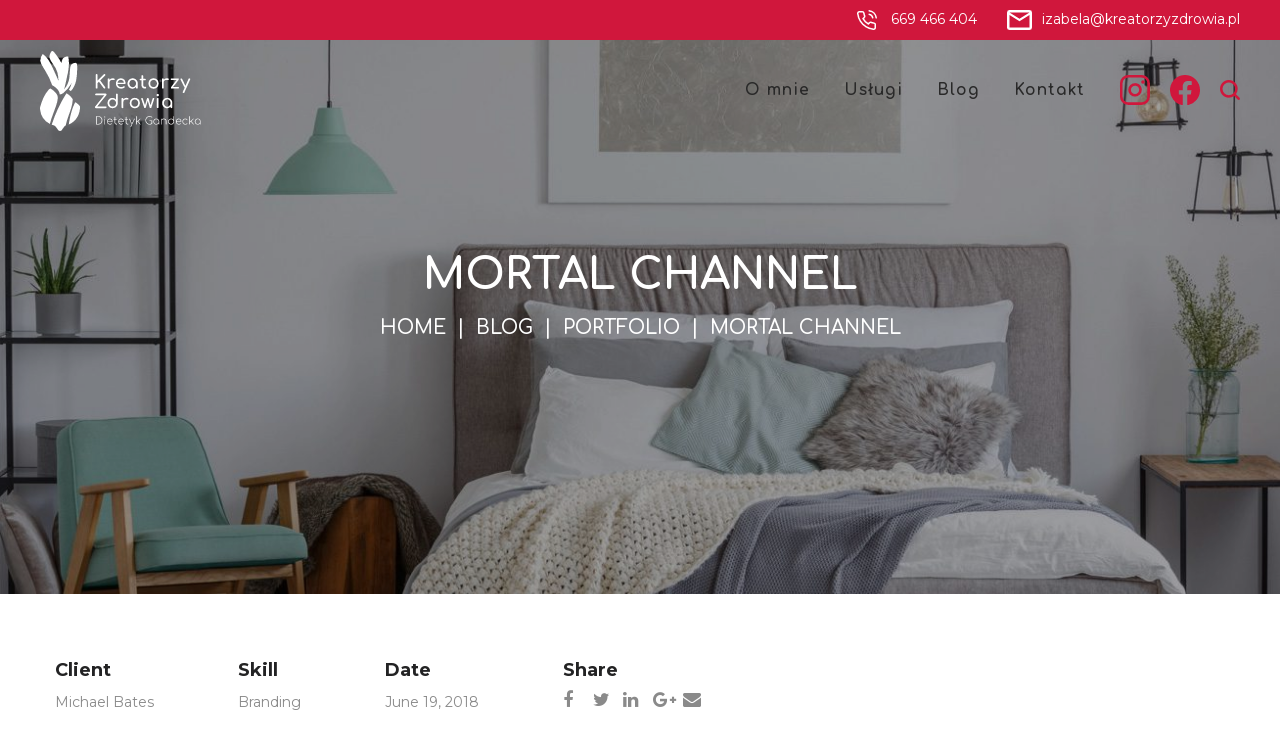

--- FILE ---
content_type: text/html; charset=UTF-8
request_url: https://www.kreatorzyzdrowia.pl/blog/portfolio/mortal-channel
body_size: 31446
content:
<!DOCTYPE html>
<html lang="pl-PL">
<head>
    <meta charset="UTF-8">
    <!--[if IE]>
    <meta http-equiv="X-UA-Compatible" content="IE=edge,chrome=1">
    <![endif]-->
    <meta name="viewport" content="width=device-width, initial-scale=1">
    <link rel="profile" href="http://gmpg.org/xfn/11">
    <link rel="pingback" href="https://www.kreatorzyzdrowia.pl/xmlrpc.php">
    <title>Mortal Channel &#8211; Kreatorzy Zdrowia</title>
<meta name='robots' content='max-image-preview:large' />
	<style>img:is([sizes="auto" i], [sizes^="auto," i]) { contain-intrinsic-size: 3000px 1500px }</style>
	<link rel='dns-prefetch' href='//fonts.googleapis.com' />
<link rel="alternate" type="application/rss+xml" title="Kreatorzy Zdrowia &raquo; Kanał z wpisami" href="https://www.kreatorzyzdrowia.pl/feed" />
<link rel="alternate" type="application/rss+xml" title="Kreatorzy Zdrowia &raquo; Kanał z komentarzami" href="https://www.kreatorzyzdrowia.pl/comments/feed" />
<script type="text/javascript">
/* <![CDATA[ */
window._wpemojiSettings = {"baseUrl":"https:\/\/s.w.org\/images\/core\/emoji\/15.1.0\/72x72\/","ext":".png","svgUrl":"https:\/\/s.w.org\/images\/core\/emoji\/15.1.0\/svg\/","svgExt":".svg","source":{"concatemoji":"https:\/\/www.kreatorzyzdrowia.pl\/wp-includes\/js\/wp-emoji-release.min.js?ver=6.8.1"}};
/*! This file is auto-generated */
!function(i,n){var o,s,e;function c(e){try{var t={supportTests:e,timestamp:(new Date).valueOf()};sessionStorage.setItem(o,JSON.stringify(t))}catch(e){}}function p(e,t,n){e.clearRect(0,0,e.canvas.width,e.canvas.height),e.fillText(t,0,0);var t=new Uint32Array(e.getImageData(0,0,e.canvas.width,e.canvas.height).data),r=(e.clearRect(0,0,e.canvas.width,e.canvas.height),e.fillText(n,0,0),new Uint32Array(e.getImageData(0,0,e.canvas.width,e.canvas.height).data));return t.every(function(e,t){return e===r[t]})}function u(e,t,n){switch(t){case"flag":return n(e,"\ud83c\udff3\ufe0f\u200d\u26a7\ufe0f","\ud83c\udff3\ufe0f\u200b\u26a7\ufe0f")?!1:!n(e,"\ud83c\uddfa\ud83c\uddf3","\ud83c\uddfa\u200b\ud83c\uddf3")&&!n(e,"\ud83c\udff4\udb40\udc67\udb40\udc62\udb40\udc65\udb40\udc6e\udb40\udc67\udb40\udc7f","\ud83c\udff4\u200b\udb40\udc67\u200b\udb40\udc62\u200b\udb40\udc65\u200b\udb40\udc6e\u200b\udb40\udc67\u200b\udb40\udc7f");case"emoji":return!n(e,"\ud83d\udc26\u200d\ud83d\udd25","\ud83d\udc26\u200b\ud83d\udd25")}return!1}function f(e,t,n){var r="undefined"!=typeof WorkerGlobalScope&&self instanceof WorkerGlobalScope?new OffscreenCanvas(300,150):i.createElement("canvas"),a=r.getContext("2d",{willReadFrequently:!0}),o=(a.textBaseline="top",a.font="600 32px Arial",{});return e.forEach(function(e){o[e]=t(a,e,n)}),o}function t(e){var t=i.createElement("script");t.src=e,t.defer=!0,i.head.appendChild(t)}"undefined"!=typeof Promise&&(o="wpEmojiSettingsSupports",s=["flag","emoji"],n.supports={everything:!0,everythingExceptFlag:!0},e=new Promise(function(e){i.addEventListener("DOMContentLoaded",e,{once:!0})}),new Promise(function(t){var n=function(){try{var e=JSON.parse(sessionStorage.getItem(o));if("object"==typeof e&&"number"==typeof e.timestamp&&(new Date).valueOf()<e.timestamp+604800&&"object"==typeof e.supportTests)return e.supportTests}catch(e){}return null}();if(!n){if("undefined"!=typeof Worker&&"undefined"!=typeof OffscreenCanvas&&"undefined"!=typeof URL&&URL.createObjectURL&&"undefined"!=typeof Blob)try{var e="postMessage("+f.toString()+"("+[JSON.stringify(s),u.toString(),p.toString()].join(",")+"));",r=new Blob([e],{type:"text/javascript"}),a=new Worker(URL.createObjectURL(r),{name:"wpTestEmojiSupports"});return void(a.onmessage=function(e){c(n=e.data),a.terminate(),t(n)})}catch(e){}c(n=f(s,u,p))}t(n)}).then(function(e){for(var t in e)n.supports[t]=e[t],n.supports.everything=n.supports.everything&&n.supports[t],"flag"!==t&&(n.supports.everythingExceptFlag=n.supports.everythingExceptFlag&&n.supports[t]);n.supports.everythingExceptFlag=n.supports.everythingExceptFlag&&!n.supports.flag,n.DOMReady=!1,n.readyCallback=function(){n.DOMReady=!0}}).then(function(){return e}).then(function(){var e;n.supports.everything||(n.readyCallback(),(e=n.source||{}).concatemoji?t(e.concatemoji):e.wpemoji&&e.twemoji&&(t(e.twemoji),t(e.wpemoji)))}))}((window,document),window._wpemojiSettings);
/* ]]> */
</script>

<link rel='stylesheet' id='cf7ic_style-css' href='https://www.kreatorzyzdrowia.pl/wp-content/plugins/contact-form-7-image-captcha/css/cf7ic-style.css?ver=3.3.7'  media='all' />
<style id='wp-emoji-styles-inline-css' type='text/css'>

	img.wp-smiley, img.emoji {
		display: inline !important;
		border: none !important;
		box-shadow: none !important;
		height: 1em !important;
		width: 1em !important;
		margin: 0 0.07em !important;
		vertical-align: -0.1em !important;
		background: none !important;
		padding: 0 !important;
	}
</style>
<link rel='stylesheet' id='dashicons-css' href='https://www.kreatorzyzdrowia.pl/wp-includes/css/dashicons.min.css?ver=6.8.1'  media='all' />
<link rel='stylesheet' id='catch-instagram-feed-gallery-widget-css' href='https://www.kreatorzyzdrowia.pl/wp-content/plugins/catch-instagram-feed-gallery-widget/public/css/catch-instagram-feed-gallery-widget-public.css?ver=2.3.3'  media='all' />
<link rel='stylesheet' id='contact-form-7-css' href='https://www.kreatorzyzdrowia.pl/wp-content/plugins/contact-form-7/includes/css/styles.css?ver=6.1'  media='all' />
<link rel='stylesheet' id='wpsm_counter-font-awesome-front-css' href='https://www.kreatorzyzdrowia.pl/wp-content/plugins/counter-number-showcase/assets/css/font-awesome/css/font-awesome.min.css?ver=6.8.1'  media='all' />
<link rel='stylesheet' id='wpsm_counter_bootstrap-front-css' href='https://www.kreatorzyzdrowia.pl/wp-content/plugins/counter-number-showcase/assets/css/bootstrap-front.css?ver=6.8.1'  media='all' />
<link rel='stylesheet' id='wpsm_counter_column-css' href='https://www.kreatorzyzdrowia.pl/wp-content/plugins/counter-number-showcase/assets/css/counter-column.css?ver=6.8.1'  media='all' />
<link rel='stylesheet' id='rs-plugin-settings-css' href='https://www.kreatorzyzdrowia.pl/wp-content/plugins/revslider/public/assets/css/rs6.css?ver=6.2.23'  media='all' />
<style id='rs-plugin-settings-inline-css' type='text/css'>
#rs-demo-id {}
</style>
<link rel='stylesheet' id='js_composer_front-css' href='https://www.kreatorzyzdrowia.pl/wp-content/plugins/js_composer/assets/css/js_composer.min.css?ver=6.4.1'  media='all' />
<link rel='stylesheet' id='font-awesome-css' href='https://www.kreatorzyzdrowia.pl/wp-content/themes/camille/assets/css/font-awesome.min.css'  media='all' />
<style id='font-awesome-inline-css' type='text/css'>
@font-face{
                font-family: 'FontAwesome';
                src: url('//www.kreatorzyzdrowia.pl/wp-content/themes/camille/assets/fonts/fontawesome-webfont.eot');
                src: url('//www.kreatorzyzdrowia.pl/wp-content/themes/camille/assets/fonts/fontawesome-webfont.eot') format('embedded-opentype'),
                     url('//www.kreatorzyzdrowia.pl/wp-content/themes/camille/assets/fonts/fontawesome-webfont.woff2') format('woff2'),
                     url('//www.kreatorzyzdrowia.pl/wp-content/themes/camille/assets/fonts/fontawesome-webfont.woff') format('woff'),
                     url('//www.kreatorzyzdrowia.pl/wp-content/themes/camille/assets/fonts/fontawesome-webfont.ttf') format('truetype'),
                     url('//www.kreatorzyzdrowia.pl/wp-content/themes/camille/assets/fonts/fontawesome-webfont.svg') format('svg');
                font-weight:normal;
                font-style:normal
            }
</style>
<link rel='stylesheet' id='camille-theme-css' href='https://www.kreatorzyzdrowia.pl/wp-content/themes/camille/style.css'  media='all' />
<style id='camille-theme-inline-css' type='text/css'>
.site-loading .la-image-loading {opacity: 1;visibility: visible}.la-image-loading.spinner-custom .content {width: 100px;margin-top: -50px;height: 100px;margin-left: -50px;text-align: center}.la-image-loading.spinner-custom .content img {width: auto;margin: 0 auto}.site-loading #page.site {opacity: 0;transition: all .3s ease-in-out}#page.site {opacity: 1}.la-image-loading {opacity: 0;position: fixed;z-index: 999999;left: 0;top: 0;right: 0;bottom: 0;background: #fff;overflow: hidden;transition: all .3s ease-in-out;-webkit-transition: all .3s ease-in-out;visibility: hidden}.la-image-loading .content {position: absolute;width: 50px;height: 50px;top: 50%;left: 50%;margin-left: -25px;margin-top: -25px}.la-loader.spinner1 {width: 40px;height: 40px;margin: 5px;display: block;box-shadow: 0 0 20px 0 rgba(0, 0, 0, 0.15);-webkit-box-shadow: 0 0 20px 0 rgba(0, 0, 0, 0.15);-webkit-animation: la-rotateplane 1.2s infinite ease-in-out;animation: la-rotateplane 1.2s infinite ease-in-out;border-radius: 3px;-moz-border-radius: 3px;-webkit-border-radius: 3px}.la-loader.spinner2 {width: 40px;height: 40px;margin: 5px;box-shadow: 0 0 20px 0 rgba(0, 0, 0, 0.15);-webkit-box-shadow: 0 0 20px 0 rgba(0, 0, 0, 0.15);border-radius: 100%;-webkit-animation: la-scaleout 1.0s infinite ease-in-out;animation: la-scaleout 1.0s infinite ease-in-out}.la-loader.spinner3 {margin: 15px 0 0 -10px;width: 70px;text-align: center}.la-loader.spinner3 [class*="bounce"] {width: 18px;height: 18px;box-shadow: 0 0 20px 0 rgba(0, 0, 0, 0.15);-webkit-box-shadow: 0 0 20px 0 rgba(0, 0, 0, 0.15);border-radius: 100%;display: inline-block;-webkit-animation: la-bouncedelay 1.4s infinite ease-in-out;animation: la-bouncedelay 1.4s infinite ease-in-out;-webkit-animation-fill-mode: both;animation-fill-mode: both}.la-loader.spinner3 .bounce1 {-webkit-animation-delay: -.32s;animation-delay: -.32s}.la-loader.spinner3 .bounce2 {-webkit-animation-delay: -.16s;animation-delay: -.16s}.la-loader.spinner4 {margin: 5px;width: 40px;height: 40px;text-align: center;-webkit-animation: la-rotate 2.0s infinite linear;animation: la-rotate 2.0s infinite linear}.la-loader.spinner4 [class*="dot"] {width: 60%;height: 60%;display: inline-block;position: absolute;top: 0;border-radius: 100%;-webkit-animation: la-bounce 2.0s infinite ease-in-out;animation: la-bounce 2.0s infinite ease-in-out;box-shadow: 0 0 20px 0 rgba(0, 0, 0, 0.15);-webkit-box-shadow: 0 0 20px 0 rgba(0, 0, 0, 0.15)}.la-loader.spinner4 .dot2 {top: auto;bottom: 0;-webkit-animation-delay: -1.0s;animation-delay: -1.0s}.la-loader.spinner5 {margin: 5px;width: 40px;height: 40px}.la-loader.spinner5 div {width: 33%;height: 33%;float: left;-webkit-animation: la-cubeGridScaleDelay 1.3s infinite ease-in-out;animation: la-cubeGridScaleDelay 1.3s infinite ease-in-out}.la-loader.spinner5 div:nth-child(1), .la-loader.spinner5 div:nth-child(5), .la-loader.spinner5 div:nth-child(9) {-webkit-animation-delay: .2s;animation-delay: .2s}.la-loader.spinner5 div:nth-child(2), .la-loader.spinner5 div:nth-child(6) {-webkit-animation-delay: .3s;animation-delay: .3s}.la-loader.spinner5 div:nth-child(3) {-webkit-animation-delay: .4s;animation-delay: .4s}.la-loader.spinner5 div:nth-child(4), .la-loader.spinner5 div:nth-child(8) {-webkit-animation-delay: .1s;animation-delay: .1s}.la-loader.spinner5 div:nth-child(7) {-webkit-animation-delay: 0s;animation-delay: 0s}@-webkit-keyframes la-rotateplane {0% {-webkit-transform: perspective(120px)}50% {-webkit-transform: perspective(120px) rotateY(180deg)}100% {-webkit-transform: perspective(120px) rotateY(180deg) rotateX(180deg)}}@keyframes la-rotateplane {0% {transform: perspective(120px) rotateX(0deg) rotateY(0deg)}50% {transform: perspective(120px) rotateX(-180.1deg) rotateY(0deg)}100% {transform: perspective(120px) rotateX(-180deg) rotateY(-179.9deg)}}@-webkit-keyframes la-scaleout {0% {-webkit-transform: scale(0)}100% {-webkit-transform: scale(1);opacity: 0}}@keyframes la-scaleout {0% {transform: scale(0);-webkit-transform: scale(0)}100% {transform: scale(1);-webkit-transform: scale(1);opacity: 0}}@-webkit-keyframes la-bouncedelay {0%, 80%, 100% {-webkit-transform: scale(0)}40% {-webkit-transform: scale(1)}}@keyframes la-bouncedelay {0%, 80%, 100% {transform: scale(0)}40% {transform: scale(1)}}@-webkit-keyframes la-rotate {100% {-webkit-transform: rotate(360deg)}}@keyframes la-rotate {100% {transform: rotate(360deg);-webkit-transform: rotate(360deg)}}@-webkit-keyframes la-bounce {0%, 100% {-webkit-transform: scale(0)}50% {-webkit-transform: scale(1)}}@keyframes la-bounce {0%, 100% {transform: scale(0)}50% {transform: scale(1)}}@-webkit-keyframes la-cubeGridScaleDelay {0% {-webkit-transform: scale3d(1, 1, 1)}35% {-webkit-transform: scale3d(0, 0, 1)}70% {-webkit-transform: scale3d(1, 1, 1)}100% {-webkit-transform: scale3d(1, 1, 1)}}@keyframes la-cubeGridScaleDelay {0% {transform: scale3d(1, 1, 1)}35% {transform: scale3d(0, 0, 1)}70% {transform: scale3d(1, 1, 1)}100% {transform: scale3d(1, 1, 1)}}.la-loader.spinner1, .la-loader.spinner2, .la-loader.spinner3 [class*="bounce"], .la-loader.spinner4 [class*="dot"], .la-loader.spinner5 div{background-color: #b9afa1}.section-page-header{color: #ffffff;background-image: url(//camille.la-studioweb.com/wp-content/uploads/2018/04/single-pf5-1.jpg);background-repeat: no-repeat;background-position: center center;background-size: cover}.section-page-header .page-title{color: #ffffff}.section-page-header a{color: #ffffff}.section-page-header a:hover{color: #ffffff}.section-page-header .page-header-inner{padding-top: 50px;padding-bottom: 50px}@media(min-width: 768px){.section-page-header .page-header-inner{padding-top: 150px;padding-bottom: 150px}}@media(min-width: 992px){.section-page-header .page-header-inner{padding-top: 250px;padding-bottom: 250px}}.site-main{padding-top:0px}.single-product .site-main{padding-top:0px}body.camille-body{font-size: 14px;background-repeat: repeat;background-position: left top}body.camille-body.body-boxed #page.site{width: 1230px;max-width: 100%;margin-left: auto;margin-right: auto;background-repeat: repeat;background-position: left top}body.camille-body.body-boxed .site-header .site-header-inner > .container{width: 1230px}#masthead_aside,.site-header .site-header-inner{background-repeat: repeat;background-position: left top;background-color: #fff}.enable-header-transparency .site-header:not(.is-sticky) .site-header-inner{background-repeat: repeat;background-position: left top;background-color: rgba(0,0,0,0)}.footer-top{background-repeat: repeat;background-position: left top;background-color: #292929;padding-top:100px;padding-bottom:10px}.open-newsletter-popup .lightcase-inlineWrap{background-repeat: repeat;background-position: left top}.site-header .site-branding a{height: 100px;line-height: 100px}.site-header .header-component-inner{padding-top: 30px;padding-bottom: 30px}.site-header .header-main .la_com_action--dropdownmenu .menu,.site-header .mega-menu > li > .popup{margin-top: 50px}.site-header .header-main .la_com_action--dropdownmenu:hover .menu,.site-header .mega-menu > li:hover > .popup{margin-top: 30px}.site-header.is-sticky .site-branding a{height: 80px;line-height: 80px}.site-header.is-sticky .header-component-inner{padding-top: 20px;padding-bottom: 20px}.site-header.is-sticky .header-main .la_com_action--dropdownmenu .menu,.site-header.is-sticky .mega-menu > li > .popup{margin-top: 40px}.site-header.is-sticky .header-main .la_com_action--dropdownmenu:hover .menu,.site-header.is-sticky .mega-menu > li:hover > .popup{margin-top: 20px}@media(max-width: 1300px) and (min-width: 992px){.site-header .site-branding a{height: 100px;line-height: 100px}.site-header .header-component-inner{padding-top: 30px;padding-bottom: 30px}.site-header .header-main .la_com_action--dropdownmenu .menu,.site-header .mega-menu > li > .popup{margin-top: 50px}.site-header .header-main .la_com_action--dropdownmenu:hover .menu,.site-header .mega-menu > li:hover > .popup{margin-top: 30px}.site-header.is-sticky .site-branding a{height: 80px;line-height: 80px}.site-header.is-sticky .header-component-inner{padding-top: 20px;padding-bottom: 20px}.site-header.is-sticky .header-main .la_com_action--dropdownmenu .menu,.site-header.is-sticky .mega-menu > li > .popup{margin-top: 40px}.site-header.is-sticky .header-main .la_com_action--dropdownmenu:hover .menu,.site-header.is-sticky .mega-menu > li:hover > .popup{margin-top: 20px}}@media(max-width: 991px){.site-header-mobile .site-branding a{height: 70px;line-height: 70px}.site-header-mobile .header-component-inner{padding-top: 15px;padding-bottom: 15px}.site-header-mobile.is-sticky .site-branding a{height: 70px;line-height: 70px}.site-header-mobile.is-sticky .header-component-inner{padding-top: 15px;padding-bottom: 15px}}.header-v6 #header_aside,.header-v5 #masthead_aside{background-repeat: repeat;background-position: left top;background-color: #fff}.header-v6.enable-header-transparency #header_aside,.header-v5.enable-header-transparency #masthead_aside{background-repeat: repeat;background-position: left top;background-color: rgba(0,0,0,0)}h1,.h1, h2,.h2, h3,.h3, h4,.h4, h5,.h5, h6,.h6, .mega-menu .mm-popup-wide .inner > ul.sub-menu > li > a, .la-service-box.service-type-3 .b-title1, .heading-font-family {font-family: "Montserrat", "Helvetica Neue", Arial, sans-serif}body, .la-blockquote.style-1 footer {font-family: "Montserrat", "Helvetica Neue", Arial, sans-serif}.la_testimonials--style-2 .loop__item__desc, .la_testimonials--style-3 .loop__item__desc, .la_testimonials--style-4 .loop__item__desc, .la_testimonials--style-5 .loop__item__desc, .la_testimonials--style-7 .loop__item__desc, .la_testimonials--style-9 .loop__item__desc, .la-sc-icon-boxes.icon-type-number .type-number, .member--style-2 .member__item__role, .member--style-3 .member__item__role, .la-blockquote.style-2 p, .la-blockquote.style-3 p, .pricing_list .pricing_list--title, .widget.widget-author em,.la_testimonials--style-1 .loop__item__desc,.la_testimonials--style-1 .testimonial_item--role,.elm-countdown.elm-countdown-style-3 .countdown-section .countdown-period,.elm-countdown.elm-countdown-style-4 .countdown-section .countdown-period,.la__tta .tab--2 .vc_tta-tabs-list,.banner-type-7 .b-title1,.la-blockquote.style-4 p,.three-font-family,.highlight-font-family {font-family: "Vidaloka", "Helvetica Neue", Arial, sans-serif}.background-color-primary, .item--link-overlay:before, .wc-toolbar .wc-ordering ul li:hover a, .wc-toolbar .wc-ordering ul li.active a, .dl-menu .tip.hot,.mega-menu .tip.hot,.menu .tip.hot, .showposts-loop .btn-readmore:hover, .showposts-loop.grid-7 .blog__item.has-post-thumbnail .loop__item__termlink, .showposts-loop.list-slider .loop__item .btn-readmore:hover, .showposts-loop.list-special .btn-readmore:hover, .comment-form .form-submit input:hover, .la_testimonials--style-5 .loop__item__desc:after, .pf-default.pf-style-1 .loop__item__info:after, .pf-default.pf-style-2 .loop__item__info, .pf-default.pf-style-4 .loop__item__info:after, .pf-default.pf-style-5 .loop__item__thumbnail--linkoverlay:before, .member--style-1 .loop__item__thumbnail--linkoverlay, .member--style-4 .loop__item__thumbnail .item--social a:hover, .pricing.style-1:hover .pricing__action a, .pricing.style-4:hover .pricing__action a, .pricing.style-5:hover .pricing__action a, .la__tta .tab--1 .vc_tta-tabs-list .vc_active a, .wpb-js-composer .la__tta .tab--1 .vc_active .vc_tta-panel-heading .vc_tta-panel-title a, .la-newsletter-popup .yikes-easy-mc-form .yikes-easy-mc-submit-button:hover, .la_hotspot_sc[data-style="color_pulse"] .la_hotspot, .la_hotspot_sc .la_hotspot_wrap .nttip, .single-release-content .lastudio-release-buttons .lastudio-release-button a, .social-media-link.style-round a:hover, .social-media-link.style-square a:hover, .social-media-link.style-circle a:hover, .social-media-link.style-outline a:hover, .social-media-link.style-circle-outline a:hover, .la-timeline-wrap.style-1 .timeline-block .timeline-dot, .products-list .product_item .product_item--thumbnail .product_item--action .quickview:hover,.products-grid.products-grid-3 .product_item--info .product_item--action .button:hover,.products-grid.products-grid-4 .product_item--thumbnail .wrap-addto .button:hover,.products-grid.products-grid-2 .product_item--thumbnail .wrap-addto .button:hover,.products-grid.products-grid-1 .product_item--thumbnail .wrap-addto .button:hover, .la-woo-product-gallery .woocommerce-product-gallery__trigger, .product--summary .single_add_to_cart_button:hover, .wc-tab.entry-content ul li:before, .wc-tab.entry-content ol li:before,.woocommerce-product-details__short-description ul li:before,.woocommerce-product-details__short-description ol li:before, .woocommerce-MyAccount-navigation li:hover a, .woocommerce-MyAccount-navigation li.is-active a, .registration-form .button, .socials-color a:hover, .heading-with-dot-after.heading-tag:after, .wpb_single_image.image-with-play-icon .vc_single_image-wrapper:hover, .m25_row_banner .la-banner-box:hover .banner--link-overlay > span {background-color: #b9afa1}.background-color-secondary, .la-pagination ul .page-numbers.current, .slick-slider .slick-dots button, .comment-form .form-submit input, .pf-default.pf-style-3 .loop__item__info:after, .pricing.style-1 .pricing__action a, .la-newsletter-popup .yikes-easy-mc-form .yikes-easy-mc-submit-button, .single-release-content .lastudio-release-buttons .lastudio-release-button a:hover, .social-media-link.style-round a, .social-media-link.style-square a, .social-media-link.style-circle a, .product--summary .single_add_to_cart_button, .block_heading .block_heading--subtitle:not(empty):before {background-color: #232324}.background-color-secondary, .socials-color a {background-color: #232324}.background-color-body {background-color: #8a8a8a}.background-color-border {background-color: #9d9d9d}.showposts-loop.grid-4 .blog__item .btn-readmore:hover,a:focus, a:hover, .elm-loadmore-ajax a:hover, .search-form .search-button:hover, .slick-slider .slick-dots li:hover span,.slick-slider .slick-dots .slick-active span, .slick-slider .slick-arrow:hover,.la-slick-nav .slick-arrow:hover, .vertical-style ul li:hover a, .vertical-style ul li.active a, .wc-toolbar .wc-view-toggle .active, .wc-toolbar .wc-view-count li.active, .widget.widget_product_tag_cloud a.active,.widget.widget_product_tag_cloud .active a,.widget.product-sort-by .active a,.widget.widget_layered_nav .active a,.widget.la-price-filter-list .active a, .product_list_widget a:hover, #header_aside .btn-aside-toggle:hover, .dl-menu .tip.hot .tip-arrow:before,.mega-menu .tip.hot .tip-arrow:before,.menu .tip.hot .tip-arrow:before, .showposts-loop .loop__item__termlink span, .la_testimonials--style-2 .entry-title, .la_testimonials--style-3 .entry-title, ul.list-icon-checked li:before,ol.list-icon-checked li:before,.wpb_text_column.list-icon-checked .wpb_wrapper > ol li:before,.wpb_text_column.list-icon-checked .wpb_wrapper > ul li:before, ul.list-icon-checked2 li:before,ol.list-icon-checked2 li:before,.wpb_text_column.list-icon-checked2 .wpb_wrapper > ol li:before,.wpb_text_column.list-icon-checked2 .wpb_wrapper > ul li:before, ul.list-icon-dots li:before,ol.list-icon-dots li:before,.wpb_text_column.list-icon-dots .wpb_wrapper > ol li:before,.wpb_text_column.list-icon-dots .wpb_wrapper > ul li:before, .member--style-5 .entry-title, .elm-countdown.elm-countdown-style-1 .countdown-section .countdown-amount, .wpb-js-composer .la__tta .vc_active .vc_tta-panel-heading .vc_tta-panel-title, .la__ttaac > .vc_tta.accordion--1 .vc_tta-panel.vc_active .vc_tta-title-text, .la__ttaac > .vc_tta.accordion--3 .vc_tta-panel.vc_active .vc_tta-title-text, .banner-type-5:hover, .la-service-box.service-type-4 .box-inner:hover .b-title1, .la-lists-icon .la-sc-icon-item > span, ul.list-dots.primary > li:before,ul.list-checked.primary > li:before, body .vc_toggle.vc_toggle_default.vc_toggle_active .vc_toggle_title h4, .la-timeline-wrap.style-1 .timeline-block .timeline-subtitle, .product_item .price ins, .products-grid.products-grid-2 .price, .products-grid.products-grid-4 .price, .product--summary .social--sharing a:hover, .product--summary .add_compare:hover,.product--summary .add_wishlist:hover, .cart-collaterals .woocommerce-shipping-calculator .button:hover,.cart-collaterals .la-coupon .button:hover, .icon-style-circle.m5_iconbox_shadow:hover .icon-heading, .pricing_list .pricing_list--desc strong {color: #b9afa1}.text-color-primary {color: #b9afa1 !important}.swatch-wrapper:hover, .swatch-wrapper.selected, .showposts-loop .btn-readmore:hover, .showposts-loop.list-slider .loop__item .btn-readmore:hover, .showposts-loop.list-special .btn-readmore:hover, .member--style-2 .loop__item__thumbnail:after, .member--style-3 .loop__item__info:after, .member--style-3 .loop__item__info:before, .banner-type-3.content-visible-when-hover .box-inner:after, .banner-type-7 .box-inner:hover .banner--btn,.banner-type-7 .banner--btn:hover, .la-service-box.service-type-4 .box-inner:hover, .la-blockquote.style-4, .social-media-link.style-outline a:hover, .social-media-link.style-circle-outline a:hover, .wpb_single_image.image-with-play-icon .vc_single_image-wrapper:before, .wpb_single_image.image-with-play-icon .vc_single_image-wrapper:after {border-color: #b9afa1}.border-color-primary {border-color: #b9afa1 !important}.border-top-color-primary {border-top-color: #b9afa1 !important}.border-bottom-color-primary {border-bottom-color: #b9afa1 !important}.border-left-color-primary {border-left-color: #b9afa1 !important}.border-right-color-primary {border-right-color: #b9afa1 !important}.la-pagination ul .page-numbers, .woocommerce-message,.woocommerce-error,.woocommerce-info, .form-row label, div.quantity, .widget_recent_entries .pr-item .pr-item--right a:not(:hover), .widget_recent_comments li.recentcomments a, .product_list_widget a, .product_list_widget .amount, #header_aside .btn-aside-toggle, .widget.widget_product_tag_cloud .tagcloud, .showposts-loop .btn-readmore, .showposts-loop.list-special .loop__item__desc, .showposts-loop.list-special .btn-readmore, .author-info__name,.author-info__link, .post-navigation .post-title, .woocommerce-Reviews span#reply-title, .woocommerce-Reviews .comment_container .meta .woocommerce-review__author, .portfolio-nav, .pf-info-wrapper .pf-info-label, .pf-info-wrapper .social--sharing a:hover, .la_testimonials--style-1 .loop__item__desc, .la_testimonials--style-2 .testimonial_item, .la_testimonials--style-3 .loop__item__desc, .la_testimonials--style-4 .testimonial_item, .la_testimonials--style-7 .loop__item__inner, .la_testimonials--style-9 .loop__item__inner2, .la_testimonials--style-10 .loop__item__inner2, .ib-link-read_more .icon-boxes-inner > a:not(:hover), .pf-default.pf-style-6 .loop__item__info, .pf-special.pf-style-1 .loop__item__info, .member--style-2 .member__item__role, .member--style-3 .member__item__role, .member--style-3 .item--social, .member--style-5 .loop__item__info, .pricing.style-2 .pricing__price-box, .pricing.style-3 .pricing__title, .pricing.style-3 .pricing__price-box, .elm-countdown.elm-countdown-style-1 .countdown-section .countdown-period, .elm-countdown.elm-countdown-style-3 .countdown-section .countdown-amount, .elm-countdown.elm-countdown-style-4, .la__tta .tab--1 .vc_tta-tabs-list, .la__tta .tab--2 .vc_tta-tabs-list .vc_active a, .banner-type-5 .banner--link-overlay, .la-service-box.service-type-1 .banner--info, .la-service-box.service-type-3 .b-title1, .la-service-box.service-type-4 .b-title1, .la-service-box.service-type-5, .cf7-style-01 .wpcf7-form-control-wrap .wpcf7-select,.cf7-style-01 .wpcf7-form-control-wrap .wpcf7-text,.cf7-style-01 .wpcf7-form-control-wrap .wpcf7-textarea, .cf7-style-06 .wpcf7-form-control-wrap .wpcf7-select,.cf7-style-06 .wpcf7-form-control-wrap .wpcf7-text,.cf7-style-06 .wpcf7-form-control-wrap .wpcf7-textarea, .newsletter-style-01, .la-newsletter-popup, .la-newsletter-popup .yikes-easy-mc-form .yikes-easy-mc-email:focus, .single-release-content .release-info-container .release-meta-container strong, .la-blockquote.style-4, .la-blockquote.style-3, ul.list-dots.secondary > li:before,ul.list-checked.secondary > li:before, .product_item .price, .products-list .product_item .price, .products-list .product_item .product_item--info .add_compare,.products-list .product_item .product_item--info .add_wishlist, .products-list-mini .product_item .price, .products-list .product_item .product_item--thumbnail .product_item--action .quickview,.products-grid.products-grid-3 .product_item--info .product_item--action .button,.products-grid.products-grid-4 .product_item--thumbnail .wrap-addto .button,.products-grid.products-grid-2 .product_item--thumbnail .wrap-addto .button,.products-grid.products-grid-1 .product_item--thumbnail .wrap-addto .button, .la-woo-thumbs .slick-arrow, .product--summary .entry-summary > .stock, .product--summary .single-price-wrapper .price > .amount, .product--summary .product_meta a, .product--summary .product_meta_sku_wrapper, .product--summary .social--sharing a, .product--summary .group_table label, .product--summary .variations td, .product--summary .add_compare,.product--summary .add_wishlist, .wc-tabs li:hover > a,.wc-tabs li.active > a, .wc-tab .wc-tab-title, .shop_table td.product-price,.shop_table td.product-subtotal, .shop_table .product-name a, .cart-collaterals .shop_table, .cart-collaterals .woocommerce-shipping-calculator .button,.cart-collaterals .la-coupon .button, .woocommerce > p.cart-empty:before, table.woocommerce-checkout-review-order-table, .wc_payment_methods .wc_payment_method label, .woocommerce-order ul strong, .icon-style-circle.m5_iconbox_shadow .box-description, .m23_testimonials .la_testimonials--style-5, .wpb_text_column a:not(:hover), .pricing_list .pricing_list--title, .pricing__menus {color: #232324}.text-color-secondary {color: #232324 !important}input:focus, select:focus, textarea:focus, .la-pagination ul .page-numbers.current, .la-pagination ul .page-numbers:hover, .la-woo-thumbs .la-thumb.slick-current:before {border-color: #232324}.border-color-secondary {border-color: #232324 !important}.border-top-color-secondary {border-top-color: #232324 !important}.border-bottom-color-secondary {border-bottom-color: #232324 !important}.border-left-color-secondary {border-left-color: #232324 !important}.border-right-color-secondary {border-right-color: #232324 !important}h1,.h1, h2,.h2, h3,.h3, h4,.h4, h5,.h5, h6,.h6, table th {color: #232324}.text-color-heading {color: #232324 !important}.border-color-heading {border-color: #232324 !important}.border-top-color-heading {border-top-color: #232324 !important}.border-bottom-color-heading {border-bottom-color: #232324 !important}.border-left-color-heading {border-left-color: #232324 !important}.border-right-color-heading {border-right-color: #232324 !important}.wc-toolbar .wc-view-count ul {color: #9d9d9d}.text-color-three {color: #9d9d9d !important}.border-color-three {border-color: #9d9d9d !important}.border-top-color-three {border-top-color: #9d9d9d !important}.border-bottom-color-three {border-bottom-color: #9d9d9d !important}.border-left-color-three {border-left-color: #9d9d9d !important}.border-right-color-three {border-right-color: #9d9d9d !important}body, .la-newsletter-popup .yikes-easy-mc-form .yikes-easy-mc-email, table.woocommerce-checkout-review-order-table .variation,table.woocommerce-checkout-review-order-table .product-quantity {color: #8a8a8a}.text-color-body {color: #8a8a8a !important}.border-color-body {border-color: #8a8a8a !important}.border-top-color-body {border-top-color: #8a8a8a !important}.border-bottom-color-body {border-bottom-color: #8a8a8a !important}.border-left-color-body {border-left-color: #8a8a8a !important}.border-right-color-body {border-right-color: #8a8a8a !important}input, select, textarea, table,table th,table td, .share-links a, .select2-container .select2-selection--single, .wc-toolbar .wc-ordering, .wc-toolbar .wc-ordering ul, .swatch-wrapper, .widget_shopping_cart_content .total, .calendar_wrap caption, .widget-border.widget, .widget-border-bottom.widget, .commentlist .comment_container, .la-newsletter-popup .yikes-easy-mc-form .yikes-easy-mc-email, .social-media-link.style-outline a, body .vc_toggle.vc_toggle_default, .la-timeline-wrap.style-1 .timeline-line, .la-timeline-wrap.style-2 .timeline-title:after, .la-woo-thumbs .la-thumb:before, .product-main-image .la-woo-product-gallery, .la-p-single-3 .woocommerce-product-gallery__image, .shop_table.woocommerce-cart-form__contents td {border-color: #e8e8e8}.border-color {border-color: #e8e8e8 !important}.border-top-color {border-top-color: #e8e8e8 !important}.border-bottom-color {border-bottom-color: #e8e8e8 !important}.border-left-color {border-left-color: #e8e8e8 !important}.border-right-color {border-right-color: #e8e8e8 !important}.btn {color: #fff;background-color: #232324}.btn:hover {background-color: #b9afa1;color: #fff}.btn.btn-primary {background-color: #b9afa1;color: #fff}.btn.btn-primary:hover {color: #fff;background-color: #232324}.btn.btn-outline {border-color: #e8e8e8;color: #232324}.btn.btn-outline:hover {color: #fff;background-color: #b9afa1;border-color: #b9afa1}.btn.btn-style-flat.btn-color-primary {background-color: #b9afa1}.btn.btn-style-flat.btn-color-primary:hover {background-color: #232324}.btn.btn-style-flat.btn-color-white {background-color: #fff;color: #232324}.btn.btn-style-flat.btn-color-white:hover {color: #fff;background-color: #b9afa1}.btn.btn-style-flat.btn-color-white2 {background-color: #fff;color: #232324}.btn.btn-style-flat.btn-color-white2:hover {color: #fff;background-color: #232324}.btn.btn-style-flat.btn-color-gray {background-color: #8a8a8a}.btn.btn-style-flat.btn-color-gray:hover {background-color: #b9afa1}.btn.btn-style-outline:hover {border-color: #b9afa1;background-color: #b9afa1;color: #fff}.btn.btn-style-outline.btn-color-black {border-color: #232324;color: #232324}.btn.btn-style-outline.btn-color-black:hover {border-color: #b9afa1;background-color: #b9afa1;color: #fff}.btn.btn-style-outline.btn-color-primary {border-color: #b9afa1;color: #b9afa1}.btn.btn-style-outline.btn-color-primary:hover {border-color: #232324;background-color: #232324;color: #fff}.btn.btn-style-outline.btn-color-white {border-color: #fff;color: #fff}.btn.btn-style-outline.btn-color-white:hover {border-color: #b9afa1;background-color: #b9afa1;color: #fff}.btn.btn-style-outline.btn-color-white2 {border-color: rgba(255, 255, 255, 0.5);color: #fff}.btn.btn-style-outline.btn-color-white2:hover {border-color: #232324;background-color: #232324;color: #fff}.btn.btn-style-outline.btn-color-gray {border-color: rgba(35, 35, 36, 0.2);color: #232324}.btn.btn-style-outline.btn-color-gray:hover {border-color: #b9afa1;background-color: #b9afa1;color: #fff !important}.woocommerce.add_to_cart_inline a {border-color: #e8e8e8;color: #232324}.woocommerce.add_to_cart_inline a:hover {background-color: #232324;border-color: #232324;color: #fff}.elm-loadmore-ajax a {color: #232324}.elm-loadmore-ajax a:hover {color: #b9afa1;border-color: #b9afa1}form.track_order .button,.place-order .button,.wc-proceed-to-checkout .button,.widget_shopping_cart_content .button,.woocommerce-MyAccount-content form .button,.lost_reset_password .button,form.register .button,.checkout_coupon .button,.woocomerce-form .button {background-color: #232324;border-color: #232324;color: #fff;min-width: 150px;text-transform: uppercase}form.track_order .button:hover,.place-order .button:hover,.wc-proceed-to-checkout .button:hover,.widget_shopping_cart_content .button:hover,.woocommerce-MyAccount-content form .button:hover,.lost_reset_password .button:hover,form.register .button:hover,.checkout_coupon .button:hover,.woocomerce-form .button:hover {background-color: #b9afa1;border-color: #b9afa1;color: #fff}.shop_table.cart td.actions .button {background-color: transparent;color: #232324;border-color: #e8e8e8}.shop_table.cart td.actions .button:hover {color: #fff;background-color: #232324;border-color: #232324}.widget_price_filter .button {color: #fff;background-color: #232324}.widget_price_filter .button:hover {color: #fff;background-color: #b9afa1}#masthead_aside,#header_aside {background-color: #fff;color: #343538}#masthead_aside h1,#masthead_aside .h1,#masthead_aside h2,#masthead_aside .h2,#masthead_aside h3,#masthead_aside .h3,#masthead_aside h4,#masthead_aside .h4,#masthead_aside h5,#masthead_aside .h5,#masthead_aside h6,#masthead_aside .h6,#header_aside h1,#header_aside .h1,#header_aside h2,#header_aside .h2,#header_aside h3,#header_aside .h3,#header_aside h4,#header_aside .h4,#header_aside h5,#header_aside .h5,#header_aside h6,#header_aside .h6 {color: #343538}#masthead_aside ul:not(.sub-menu) > li > a,#header_aside ul:not(.sub-menu) > li > a {color: #343538}#masthead_aside ul:not(.sub-menu) > li:hover > a,#header_aside ul:not(.sub-menu) > li:hover > a {color: #b9afa1}.header--aside .header_component--dropdown-menu .menu {background-color: #fff}.header--aside .header_component > a {color: #343538}.header--aside .header_component:hover > a {color: #b9afa1}ul.mega-menu .popup li > a {color: rgba(255,255,255,0.7);background-color: rgba(0,0,0,0)}ul.mega-menu .popup li:hover > a {color: #ffffff;background-color: rgba(0,0,0,0)}ul.mega-menu .popup li.active > a {color: #ffffff;background-color: rgba(0,0,0,0)}ul.mega-menu .mm-popup-wide .popup li.mm-item-level-2 > a {color: rgba(255,255,255,0.7);background-color: rgba(0,0,0,0)}ul.mega-menu .mm-popup-wide .popup li.mm-item-level-2:hover > a {color: #ffffff;background-color: rgba(0,0,0,0)}ul.mega-menu .mm-popup-wide .popup li.mm-item-level-2.active > a {color: #ffffff;background-color: rgba(0,0,0,0)}ul.mega-menu .popup > .inner,ul.mega-menu .mm-popup-wide .inner > ul.sub-menu > li li ul.sub-menu,ul.mega-menu .mm-popup-narrow ul ul {background-color: rgba(0,0,0,0.9)}ul.mega-menu .mm-popup-wide .inner > ul.sub-menu > li li li:hover > a,ul.mega-menu .mm-popup-narrow li.menu-item:hover > a {color: #ffffff;background-color: rgba(0,0,0,0)}ul.mega-menu .mm-popup-wide .inner > ul.sub-menu > li li li.active > a,ul.mega-menu .mm-popup-narrow li.menu-item.active > a {color: #ffffff;background-color: rgba(0,0,0,0)}ul.mega-menu .mm-popup-wide .popup > .inner {background-color: rgba(0,0,0,0.9)}ul.mega-menu .mm-popup-wide .inner > ul.sub-menu > li > a {color: #ffffff}.site-main-nav .main-menu > li > a {color: #343538;background-color: #ffffff}.site-main-nav .main-menu > li.active > a,.site-main-nav .main-menu > li:hover > a {color: #b9afa1;background-color: rgba(0,0,0,0)}.site-header .header_component > .component-target {color: #343538}.site-header .header_component--linktext:hover > a .component-target-text,.site-header .header_component:not(.la_com_action--linktext):hover > a {color: #b9afa1}.enable-header-transparency .site-header:not(.is-sticky) .header_component > .component-target {color: #fff}.enable-header-transparency .site-header:not(.is-sticky) .header_component > a {color: #fff}.enable-header-transparency .site-header:not(.is-sticky) .header_component:hover > a {color: #b9afa1}.enable-header-transparency .site-header:not(.is-sticky) .site-main-nav .main-menu > li > a {color: #fff;background-color: rgba(0,0,0,0)}.enable-header-transparency .site-header:not(.is-sticky) .site-main-nav .main-menu > li.active > a,.enable-header-transparency .site-header:not(.is-sticky) .site-main-nav .main-menu > li:hover > a {color: #b9afa1;background-color: rgba(0,0,0,0)}.enable-header-transparency .site-header:not(.is-sticky) .site-main-nav .main-menu > li.active:before,.enable-header-transparency .site-header:not(.is-sticky) .site-main-nav .main-menu > li:hover:before {background-color: rgba(0,0,0,0)}.site-header-mobile .site-header-inner {background-color: #fff}.site-header-mobile .header_component > .component-target {color: #8a8a8a}.site-header-mobile .mobile-menu-wrap {background-color: #fff}.site-header-mobile .mobile-menu-wrap .dl-menuwrapper ul {background: #fff;border-color: rgba(140, 140, 140, 0.2)}.site-header-mobile .mobile-menu-wrap .dl-menuwrapper li {border-color: rgba(140, 140, 140, 0.2)}.site-header-mobile .mobile-menu-wrap .dl-menu > li > a {color: #343538;background-color: rgba(0,0,0,0)}.site-header-mobile .mobile-menu-wrap .dl-menu > li:hover > a {color: #b9afa1;background-color: rgba(0,0,0,0)}.site-header-mobile .mobile-menu-wrap .dl-menu ul > li > a {color: #343538;background-color: rgba(0,0,0,0)}.site-header-mobile .mobile-menu-wrap .dl-menu ul > li:hover > a {color: #fff;background-color: #b9afa1}.enable-header-transparency .site-header-mobile:not(.is-sticky) .site-header-inner {background-color: #fff}.enable-header-transparency .site-header-mobile:not(.is-sticky) .header_component > .component-target {color: #8a8a8a}.site-header .site-header-top {background-color: rgba(0,0,0,0);color: #ffffff}.site-header .site-header-top .header_component .component-target {color: #ffffff}.site-header .site-header-top .header_component a.component-target {color: #fff}.site-header .site-header-top .header_component:hover a .component-target-text {color: #b9afa1}.enable-header-transparency .site-header .site-header-top {background-color: rgba(0,0,0,0);color: #ffffff}.enable-header-transparency .site-header .site-header-top .header_component .component-target {color: #ffffff}.enable-header-transparency .site-header .site-header-top .header_component a.component-target {color: #fff}.enable-header-transparency .site-header .site-header-top .header_component:hover a .component-target-text {color: #6b56e2}.cart-flyout {background-color: #fff;color: #343538}.cart-flyout .cart-flyout__heading {color: #343538;font-family: "Montserrat", "Helvetica Neue", Arial, sans-serif}.cart-flyout .product_list_widget a {color: #343538}.cart-flyout .product_list_widget a:hover {color: #b9afa1}.cart-flyout .widget_shopping_cart_content .total {color: #343538}.footer-top {color: #ffffff}.footer-top a {color: #ffffff}.footer-top a:hover {color: #d0173c}.footer-top .widget .widget-title {color: #ffffff}.footer-bottom {background-color: #292929;color: #ffffff}.footer-bottom a {color: #ffffff}.footer-bottom a:hover {color: #d0173c}.site-header-mobile .mobile-menu-wrap .dl-menu {border-width: 1px 0 0;border-style: solid;box-shadow: 0 6px 12px rgba(0, 0, 0, 0.076);-webkit-box-shadow: 0 6px 12px rgba(0, 0, 0, 0.076)}.site-header-mobile .mobile-menu-wrap .dl-menu li {border-width: 1px 0 0;border-style: solid}.site-header-mobile .mobile-menu-wrap .dl-menuwrapper li.dl-subviewopen,.site-header-mobile .mobile-menu-wrap .dl-menuwrapper li.dl-subview,.site-header-mobile .mobile-menu-wrap .dl-menuwrapper li:first-child {border-top-width: 0}.wpb-js-composer [class*="vc_tta-la-"] .vc_tta-panel-heading .vc_tta-panel-title .vc_tta-icon {margin-right: 10px}.la-myaccount-page .la_tab_control li.active a,.la-myaccount-page .la_tab_control li:hover a,.la-myaccount-page .ywsl-label {color: #232324}.la-myaccount-page .btn-create-account:hover {color: #fff;background-color: #232324;border-color: #232324}.btn.btn-style-outline-bottom:hover {background: none !important;color: #b9afa1 !important;border-color: #b9afa1 !important}@media (max-width: 767px) {.la-advanced-product-filters {background-color: #fff;color: #343538}.la-advanced-product-filters .widget-title {color: #343538}.la-advanced-product-filters a {color: #343538}.la-advanced-product-filters a:hover {color: #b9afa1}}.nav-menu-burger {color: #232324}.header-v6 #header_aside,.header-v5 #masthead_aside {color: #343538}.header-v6 #header_aside .header_component > a,.header-v5 #masthead_aside .header_component > a {color: #343538}.header-v6 #header_aside .header_component:hover > a,.header-v5 #masthead_aside .header_component:hover > a {color: #b9afa1}.header-v6 #header_aside .main-menu > li > a,.header-v5 #masthead_aside .main-menu > li > a {color: #343538;background-color: #ffffff}.header-v6 #header_aside .main-menu > li:hover > a, .header-v6 #header_aside .main-menu > li.open > a, .header-v6 #header_aside .main-menu > li.active > a,.header-v5 #masthead_aside .main-menu > li:hover > a,.header-v5 #masthead_aside .main-menu > li.open > a,.header-v5 #masthead_aside .main-menu > li.active > a {color: #b9afa1;background-color: rgba(0,0,0,0)}.header-v6.enable-header-transparency #header_aside,.header-v5.enable-header-transparency #masthead_aside {color: #fff}.header-v6.enable-header-transparency #header_aside .header_component > a,.header-v5.enable-header-transparency #masthead_aside .header_component > a {color: #fff}.header-v6.enable-header-transparency #header_aside .header_component:hover > a,.header-v5.enable-header-transparency #masthead_aside .header_component:hover > a {color: #b9afa1}.header-v6.enable-header-transparency #header_aside .main-menu > li > a,.header-v5.enable-header-transparency #masthead_aside .main-menu > li > a {color: #fff;background-color: rgba(0,0,0,0)}.header-v6.enable-header-transparency #header_aside .main-menu > li:hover a, .header-v6.enable-header-transparency #header_aside .main-menu > li.open a, .header-v6.enable-header-transparency #header_aside .main-menu > li.active a,.header-v5.enable-header-transparency #masthead_aside .main-menu > li:hover a,.header-v5.enable-header-transparency #masthead_aside .main-menu > li.open a,.header-v5.enable-header-transparency #masthead_aside .main-menu > li.active a {color: #b9afa1;background-color: rgba(0,0,0,0)}.header-v7 .site-header__nav-primary .site-category-nav .toggle-category-menu {color: #343538;background-color: #ffffff}.header-v7 .site-header__nav-primary .site-category-nav:hover .toggle-category-menu {color: #b9afa1;background-color: rgba(0,0,0,0)}
@font-face{
                font-family: 'dl-icon';
                src: url('//www.kreatorzyzdrowia.pl/wp-content/themes/camille/assets/fonts/dl-icon.eot');
                src: url('//www.kreatorzyzdrowia.pl/wp-content/themes/camille/assets/fonts/dl-icon.eot') format('embedded-opentype'),
                     url('//www.kreatorzyzdrowia.pl/wp-content/themes/camille/assets/fonts/dl-icon.woff') format('woff'),
                     url('//www.kreatorzyzdrowia.pl/wp-content/themes/camille/assets/fonts/dl-icon.ttf') format('truetype'),
                     url('//www.kreatorzyzdrowia.pl/wp-content/themes/camille/assets/fonts/dl-icon.svg') format('svg');
                font-weight:normal;
                font-style:normal
            }
</style>
<link rel='stylesheet' id='camille-child-style-css' href='https://www.kreatorzyzdrowia.pl/wp-content/themes/camille-child/style.css?ver=1.0'  media='all' />
<link rel='stylesheet' id='animate-css-css' href='https://www.kreatorzyzdrowia.pl/wp-content/themes/camille/assets/css/animate.min.css'  media='all' />
<link rel='stylesheet' id='camille-google_fonts-css' href='//fonts.googleapis.com/css?family=Montserrat:regular,italic,500,500italic,700,700italic%7CVidaloka:regular'  media='all' />
<script type="text/javascript" src="https://www.kreatorzyzdrowia.pl/wp-includes/js/jquery/jquery.min.js?ver=3.7.1" id="jquery-core-js"></script>
<script type="text/javascript" src="https://www.kreatorzyzdrowia.pl/wp-includes/js/jquery/jquery-migrate.min.js?ver=3.4.1" id="jquery-migrate-js"></script>
<script type="text/javascript" src="https://www.kreatorzyzdrowia.pl/wp-content/plugins/catch-instagram-feed-gallery-widget/public/js/catch-instagram-feed-gallery-widget-public.js?ver=2.3.3" id="catch-instagram-feed-gallery-widget-js"></script>
<script type="text/javascript" src="https://www.kreatorzyzdrowia.pl/wp-content/plugins/revslider/public/assets/js/rbtools.min.js?ver=6.2.23" id="tp-tools-js"></script>
<script type="text/javascript" src="https://www.kreatorzyzdrowia.pl/wp-content/plugins/revslider/public/assets/js/rs6.min.js?ver=6.2.23" id="revmin-js"></script>
<!--[if lt IE 9]>
<script type="text/javascript" src="https://www.kreatorzyzdrowia.pl/wp-content/themes/camille/assets/js/enqueue/min/respond.js?ver=6.8.1" id="respond-js"></script>
<![endif]-->
<link rel="https://api.w.org/" href="https://www.kreatorzyzdrowia.pl/wp-json/" /><link rel="EditURI" type="application/rsd+xml" title="RSD" href="https://www.kreatorzyzdrowia.pl/xmlrpc.php?rsd" />
<meta name="generator" content="WordPress 6.8.1" />
<link rel="canonical" href="https://www.kreatorzyzdrowia.pl/blog/portfolio/mortal-channel" />
<link rel='shortlink' href='https://www.kreatorzyzdrowia.pl/?p=3186' />
<link rel="alternate" title="oEmbed (JSON)" type="application/json+oembed" href="https://www.kreatorzyzdrowia.pl/wp-json/oembed/1.0/embed?url=https%3A%2F%2Fwww.kreatorzyzdrowia.pl%2Fblog%2Fportfolio%2Fmortal-channel" />
<link rel="alternate" title="oEmbed (XML)" type="text/xml+oembed" href="https://www.kreatorzyzdrowia.pl/wp-json/oembed/1.0/embed?url=https%3A%2F%2Fwww.kreatorzyzdrowia.pl%2Fblog%2Fportfolio%2Fmortal-channel&#038;format=xml" />
<link rel="preconnect" href="https://fonts.gstatic.com">
<link href="https://fonts.googleapis.com/css2?family=Comfortaa:wght@400;500;600;700&display=swap" rel="stylesheet">
<!-- Global site tag (gtag.js) - Google Analytics -->
<script async src="https://www.googletagmanager.com/gtag/js?id=G-ZRET88RWG9"></script>
<script>
  window.dataLayer = window.dataLayer || [];
  function gtag(){dataLayer.push(arguments);}
  gtag('js', new Date());

  gtag('config', 'G-ZRET88RWG9');
</script>
<link rel="apple-touch-icon" sizes="16x16" href="https://www.kreatorzyzdrowia.pl/wp-content/uploads/2021/01/list-point.svg"/><link rel="apple-touch-icon" sizes="57x57" href="https://www.kreatorzyzdrowia.pl/wp-content/uploads/2021/01/list-point.svg"/><link rel="apple-touch-icon" sizes="72x72" href="https://www.kreatorzyzdrowia.pl/wp-content/uploads/2021/01/list-point.svg"/><link  rel="shortcut icon" type="image/png" sizes="72x72" href="https://www.kreatorzyzdrowia.pl/wp-content/uploads/2021/01/list-point.svg"/><link  rel="shortcut icon" type="image/png" sizes="57x57" href="https://www.kreatorzyzdrowia.pl/wp-content/uploads/2021/01/list-point.svg"/><link  rel="shortcut icon" type="image/png" sizes="16x16" href="https://www.kreatorzyzdrowia.pl/wp-content/uploads/2021/01/list-point.svg"/><style type="text/css">.recentcomments a{display:inline !important;padding:0 !important;margin:0 !important;}</style><meta name="generator" content="Powered by WPBakery Page Builder - drag and drop page builder for WordPress."/>
<meta name="generator" content="Powered by Slider Revolution 6.2.23 - responsive, Mobile-Friendly Slider Plugin for WordPress with comfortable drag and drop interface." />
<script type="text/javascript">function setREVStartSize(e){
			//window.requestAnimationFrame(function() {				 
				window.RSIW = window.RSIW===undefined ? window.innerWidth : window.RSIW;	
				window.RSIH = window.RSIH===undefined ? window.innerHeight : window.RSIH;	
				try {								
					var pw = document.getElementById(e.c).parentNode.offsetWidth,
						newh;
					pw = pw===0 || isNaN(pw) ? window.RSIW : pw;
					e.tabw = e.tabw===undefined ? 0 : parseInt(e.tabw);
					e.thumbw = e.thumbw===undefined ? 0 : parseInt(e.thumbw);
					e.tabh = e.tabh===undefined ? 0 : parseInt(e.tabh);
					e.thumbh = e.thumbh===undefined ? 0 : parseInt(e.thumbh);
					e.tabhide = e.tabhide===undefined ? 0 : parseInt(e.tabhide);
					e.thumbhide = e.thumbhide===undefined ? 0 : parseInt(e.thumbhide);
					e.mh = e.mh===undefined || e.mh=="" || e.mh==="auto" ? 0 : parseInt(e.mh,0);		
					if(e.layout==="fullscreen" || e.l==="fullscreen") 						
						newh = Math.max(e.mh,window.RSIH);					
					else{					
						e.gw = Array.isArray(e.gw) ? e.gw : [e.gw];
						for (var i in e.rl) if (e.gw[i]===undefined || e.gw[i]===0) e.gw[i] = e.gw[i-1];					
						e.gh = e.el===undefined || e.el==="" || (Array.isArray(e.el) && e.el.length==0)? e.gh : e.el;
						e.gh = Array.isArray(e.gh) ? e.gh : [e.gh];
						for (var i in e.rl) if (e.gh[i]===undefined || e.gh[i]===0) e.gh[i] = e.gh[i-1];
											
						var nl = new Array(e.rl.length),
							ix = 0,						
							sl;					
						e.tabw = e.tabhide>=pw ? 0 : e.tabw;
						e.thumbw = e.thumbhide>=pw ? 0 : e.thumbw;
						e.tabh = e.tabhide>=pw ? 0 : e.tabh;
						e.thumbh = e.thumbhide>=pw ? 0 : e.thumbh;					
						for (var i in e.rl) nl[i] = e.rl[i]<window.RSIW ? 0 : e.rl[i];
						sl = nl[0];									
						for (var i in nl) if (sl>nl[i] && nl[i]>0) { sl = nl[i]; ix=i;}															
						var m = pw>(e.gw[ix]+e.tabw+e.thumbw) ? 1 : (pw-(e.tabw+e.thumbw)) / (e.gw[ix]);					
						newh =  (e.gh[ix] * m) + (e.tabh + e.thumbh);
					}				
					if(window.rs_init_css===undefined) window.rs_init_css = document.head.appendChild(document.createElement("style"));					
					document.getElementById(e.c).height = newh+"px";
					window.rs_init_css.innerHTML += "#"+e.c+"_wrapper { height: "+newh+"px }";				
				} catch(e){
					console.log("Failure at Presize of Slider:" + e)
				}					   
			//});
		  };</script>
<style id="camille-extra-custom-css">
.footer-column-3 {
    text-align: right;
}
.footer-column-2 {
    text-align: center;
}
.site-footer .la-contact-info .la-contact-item:before {
    color: #b9afa1;
}
@media(max-width: 767px){
    .footer-column-3 {
        text-align: center;
    }
    .footer-column-1 {
        text-align: center;
    }
}
</style><script>try{  }catch (ex){}</script><style type="text/css" data-type="vc_custom-css">.section-page-header:before {
    opacity: 0.2;
    background-color: #000;
}
.enable-header-transparency .site-header:not(.is-sticky) .site-main-nav .main-menu > li.active > a, 
.enable-header-transparency .site-header:not(.is-sticky) .site-main-nav .main-menu > li:hover > a {
    color: #fff;
}</style><style type="text/css" data-type="vc_shortcodes-custom-css">.vc_custom_1526899951609{background-color: #f9f9f9 !important;}</style><noscript><style> .wpb_animate_when_almost_visible { opacity: 1; }</style></noscript></head>

<body class="wp-singular la_portfolio-template-default single single-la_portfolio postid-3186 wp-theme-camille wp-child-theme-camille-child camille-body lastudio-camille header-v2 header-mb-v2 footer-v3col444 body-col-1c page-title-v1 enable-header-transparency enable-header-fullwidth site-loading wpb-js-composer js-comp-ver-6.4.1 vc_responsive">

<div class="la-image-loading"><div class="content"><div class="la-loader spinner3"><div class="dot1"></div><div class="dot2"></div><div class="bounce1"></div><div class="bounce2"></div><div class="bounce3"></div><div class="cube1"></div><div class="cube2"></div><div class="cube3"></div><div class="cube4"></div></div></div></div>
<div id="page" class="site">
    <div class="site-inner"><header id="masthead" class="site-header">
            <div class="site-header-top use-custom-html">
            <div class="container">
                <div class="top_phone">
<a href="tel:669466404"><img src="https://www.kreatorzyzdrowia.pl/wp-content/uploads/2021/01/phone_icon.svg"
    alt="Ikona telefonu"
    height="30"
    width="30" />
<span>669 466 404</span></a></div>

<div class="top_mail">

<a href="mailto:izabela@kreatorzyzdrowia.pl"><img src="https://www.kreatorzyzdrowia.pl/wp-content/uploads/2021/01/mail_icon.svg"
    alt="Ikona emaila"
    height="30"
    width="30" /><span>izabela@kreatorzyzdrowia.pl</span></a></div>            </div>
        </div>
            <div class="site-header-outer">
        <div class="site-header-inner">
            <div class="container">
                <div class="header-main clearfix">
                    <div class="header-component-outer header-left">
                        <div class="site-branding">
                            <a href="https://www.kreatorzyzdrowia.pl/" rel="home">
                                <figure class="logo--normal"><img src="https://www.kreatorzyzdrowia.pl/wp-content/uploads/2021/01/logo.svg" alt="Kreatorzy Zdrowia" srcset="https://www.kreatorzyzdrowia.pl/wp-content/uploads/2021/01/logo.svg 2x"/><figcaption class="screen-reader-text">Kreatorzy Zdrowia</figcaption></figure>
                                <figure class="logo--transparency"><img src="https://www.kreatorzyzdrowia.pl/wp-content/uploads/2021/01/logo-white.svg" alt="Kreatorzy Zdrowia" srcset="https://www.kreatorzyzdrowia.pl/wp-content/uploads/2021/01/logo-white.svg 2x"/><figcaption class="screen-reader-text">Kreatorzy Zdrowia</figcaption></figure>
                            </a>
                        </div>
                    </div>
                    <div class="header-component-outer header-right">
                        <div class="header-component-inner clearfix">
                            <div class="header_component header_component--text la_compt_iem la_com_action--text  top_bar_ig"><span class="component-target"><span class="component-target-text">IG</span></span></div><div class="header_component header_component--text la_compt_iem la_com_action--text  top_bar_fb"><span class="component-target"><span class="component-target-text">FB</span></span></div><div class="header_component header_component--searchbox la_compt_iem la_com_action--searchbox searchbox__01  desktop_search"><a class="component-target" href="javascript:;"><i class="dl-icon-search1"></i></a></div>                        </div>
                    </div>
                    <div class="header-component-outer header-middle">
                        <div class="header-component-inner clearfix">
                            <nav class="site-main-nav clearfix" data-container="#masthead .header-main">
                                <ul id="menu-main-menu" class="main-menu mega-menu"><li  class="menu-item menu-item-type-custom menu-item-object-custom mm-item mm-popup-narrow mm-item-level-0 menu-item-3240"><a href="https://www.kreatorzyzdrowia.pl/o-mnie"><span class="mm-text">O mnie</span></a></li>
<li  class="menu-item menu-item-type-custom menu-item-object-custom mm-item mm-popup-narrow mm-item-level-0 menu-item-3241"><a href="https://www.kreatorzyzdrowia.pl/uslugi"><span class="mm-text">Usługi</span></a></li>
<li  class="menu-item menu-item-type-custom menu-item-object-custom mm-item mm-popup-narrow mm-item-level-0 menu-item-3242"><a href="https://www.kreatorzyzdrowia.pl/metamorfozy"><span class="mm-text">Metamorfozy</span></a></li>
<li  class="menu-item menu-item-type-post_type menu-item-object-page current_page_parent mm-item mm-popup-narrow mm-item-level-0 menu-item-3243"><a href="https://www.kreatorzyzdrowia.pl/blog"><span class="mm-text">Blog</span></a></li>
<li  class="menu-item menu-item-type-custom menu-item-object-custom mm-item mm-popup-narrow mm-item-level-0 menu-item-3244"><a href="https://www.kreatorzyzdrowia.pl/kontakt"><span class="mm-text">Kontakt</span></a></li>
</ul>                            </nav>
                        </div>
                    </div>
                </div>
            </div>
        </div>
        <div class="la-header-sticky-height"></div>
    </div>
</header>
<!-- #masthead --><div class="site-header-mobile">
    <div class="site-header-outer">
        <div class="site-header-inner">
            <div class="container">
                <div class="header-main clearfix">
                    <div class="header-component-outer header-component-outer_logo">
                        <div class="site-branding">
                            <a href="https://www.kreatorzyzdrowia.pl/" rel="home">
                                <figure class="logo--normal"><img src="https://www.kreatorzyzdrowia.pl/wp-content/uploads/2021/01/logo.svg" alt="Kreatorzy Zdrowia" srcset="https://www.kreatorzyzdrowia.pl/wp-content/uploads/2021/01/logo.svg 2x"/></figure>
                                <figure class="logo--transparency"><img src="https://www.kreatorzyzdrowia.pl/wp-content/uploads/2021/01/logo-white.svg" alt="Kreatorzy Zdrowia" srcset="https://www.kreatorzyzdrowia.pl/wp-content/uploads/2021/01/logo-white.svg 2x"/></figure>
                            </a>
                        </div>
                    </div>
                    <div class="header-component-outer header-component-outer_1">
                        <div class="header-component-inner clearfix">
                            <div class="header_component header_component--searchbox la_compt_iem la_com_action--searchbox searchbox__01 "><a class="component-target" href="javascript:;"><i class="dl-icon-search1"></i></a></div><div class="header_component header_component--primary-menu la_compt_iem la_com_action--primary-menu "><a rel="nofollow" class="component-target" href="javascript:;"><i class="dl-icon-menu1"></i></a></div>                        </div>
                    </div>
                                    </div>
            </div>
            <div class="mobile-menu-wrap">
                <div id="la_mobile_nav" class="dl-menuwrapper"><ul class="dl-menu dl-menuopen"><li id="menu-item-3240" class="menu-item menu-item-type-custom menu-item-object-custom menu-item-3240"><a href="https://www.kreatorzyzdrowia.pl/o-mnie">O mnie</a></li>
<li id="menu-item-3241" class="menu-item menu-item-type-custom menu-item-object-custom menu-item-3241"><a href="https://www.kreatorzyzdrowia.pl/uslugi">Usługi</a></li>
<li id="menu-item-3242" class="menu-item menu-item-type-custom menu-item-object-custom menu-item-3242"><a href="https://www.kreatorzyzdrowia.pl/metamorfozy">Metamorfozy</a></li>
<li id="menu-item-3243" class="menu-item menu-item-type-post_type menu-item-object-page current_page_parent menu-item-3243"><a href="https://www.kreatorzyzdrowia.pl/blog">Blog</a></li>
<li id="menu-item-3244" class="menu-item menu-item-type-custom menu-item-object-custom menu-item-3244"><a href="https://www.kreatorzyzdrowia.pl/kontakt">Kontakt</a></li>
</ul></div>            </div>
        </div>
        <div class="la-header-sticky-height-mb"></div>
    </div>
</div>
<!-- .site-header-mobile --><section id="section_page_header" class="wpb_row section-page-header">
    <div class="container">
        <div class="page-header-inner">
            <div class="row">
                <div class="col-xs-12">
                    <header><h1 class="page-title">Mortal Channel</h1></header>                    
		<div class="la-breadcrumbs hidden-xs"><div>
		<div class="la-breadcrumb-content">
		<div class="la-breadcrumb-wrap"><div class="la-breadcrumb-item"><a href="https://www.kreatorzyzdrowia.pl/" class="la-breadcrumb-item-link is-home" rel="home" title="Home">Home</a></div>
			 <div class="la-breadcrumb-item"><div class="la-breadcrumb-item-sep">/</div></div> <div class="la-breadcrumb-item"><a href="https://www.kreatorzyzdrowia.pl/blog" class="la-breadcrumb-item-link" rel="tag" title="Blog">Blog</a></div>
			 <div class="la-breadcrumb-item"><div class="la-breadcrumb-item-sep">/</div></div> <div class="la-breadcrumb-item"><a href="https://www.kreatorzyzdrowia.pl/blog/portfolio" class="la-breadcrumb-item-link" rel="tag" title="Portfolio">Portfolio</a></div>
			 <div class="la-breadcrumb-item"><div class="la-breadcrumb-item-sep">/</div></div> <div class="la-breadcrumb-item"><span class="la-breadcrumb-item-target">Mortal Channel</span></div>
		</div>
		</div></div>
		</div>                </div>
            </div>
        </div>
    </div>
</section>
<!-- #page_header -->
<div id="main" class="site-main">
    <div class="container">
        <div class="row">
            <main id="site-content" class="col-md-12 col-xs-12 site-content">
                <div class="site-content-inner">

                    
                    <div class="page-content">
                        <div class="single-post-content single-portfolio-content clearfix">
                            <div class="portfolio-single-page"><div class="vc_row wpb_row vc_row-fluid la_fp_slide la_fp_child_section"><div class="wpb_column vc_column_container vc_col-sm-12"><div class="vc_column-inner"><div class="wpb_wrapper"><div id="la_divider6926046bc076b" class="js-el la-divider la-unit-responsive" data-la_component="UnitResponsive"  data-el_target='#la_divider6926046bc076b'  data-el_media_sizes='{&quot;padding-top&quot;:&quot;lg:60px;&quot;}' ></div>
<div class="pf-info-wrapper inline-items">
    <ul>
                    <li><span class="pf-info-label">Client</span><span class="pf-info-value">Michael Bates</span></li>
                        <li><span class="pf-info-label">Skill</span><span class="pf-info-value"><a href="https://www.kreatorzyzdrowia.pl/blog/portfolio-skill/branding" rel="tag">Branding</a></span></li>
                                    <li><span class="pf-info-label">Date</span><span class="pf-info-value">June 19, 2018</span></li>
            </ul>
            <div class="la-sharing-single-portfolio">
            <span class="pf-info-label">Share</span>
            <div class="social--sharing"><a target="_blank" href="https://www.facebook.com/sharer.php?u=https://www.kreatorzyzdrowia.pl/blog/portfolio/mortal-channel" rel="nofollow" class="facebook" title="Udostępnij ten wpis na Facebooku"><i class="fa fa-facebook"></i></a><a target="_blank" href="https://twitter.com/intent/tweet?text=Mortal%20Channel&#038;url=https://www.kreatorzyzdrowia.pl/blog/portfolio/mortal-channel" rel="nofollow" class="twitter" title="Udostępnij ten wpis na Twitterze"><i class="fa fa-twitter"></i></a><a target="_blank" href="https://www.linkedin.com/shareArticle?mini=true&#038;url=https://www.kreatorzyzdrowia.pl/blog/portfolio/mortal-channel&#038;title=Mortal%20Channel" rel="nofollow" class="linkedin" title="Share this post on Linked In"><i class="fa fa-linkedin"></i></a><a target="_blank" href="https://plus.google.com/share?url=https://www.kreatorzyzdrowia.pl/blog/portfolio/mortal-channel" rel="nofollow" class="google-plus" title="Udostępnij ten wpis na Google Plus"><i class="fa fa-google-plus"></i></a><a target="_blank" href="mailto:?subject=Mortal%20Channel&#038;body=https://www.kreatorzyzdrowia.pl/blog/portfolio/mortal-channel" rel="nofollow" class="email" title="Share this post via Email"><i class="fa fa-envelope"></i></a></div>        </div>
    </div>
<div id="la_divider6926046bc0d5f" class="js-el la-divider la-unit-responsive" data-la_component="UnitResponsive"  data-el_target='#la_divider6926046bc0d5f'  data-el_media_sizes='{&quot;padding-top&quot;:&quot;lg:40px;&quot;}' ></div>
<div class="vc_separator wpb_content_element vc_separator_align_center vc_sep_width_100 vc_sep_pos_align_center vc_separator_no_text" ><span class="vc_sep_holder vc_sep_holder_l"><span  style="border-color:#e2e2e2;" class="vc_sep_line"></span></span><span class="vc_sep_holder vc_sep_holder_r"><span  style="border-color:#e2e2e2;" class="vc_sep_line"></span></span>
</div><div id="la_divider6926046bc23f2" class="js-el la-divider la-unit-responsive" data-la_component="UnitResponsive"  data-el_target='#la_divider6926046bc23f2'  data-el_media_sizes='{&quot;padding-top&quot;:&quot;lg:10px;&quot;}' ></div>
</div></div></div></div><div class="vc_row wpb_row vc_row-fluid la_fp_slide la_fp_child_section"><div class="wpb_column vc_column_container vc_col-sm-6"><div class="vc_column-inner"><div class="wpb_wrapper"><div id="la_heading_6926046bc3433" class="la-headings text-left"><h2 class="js-el heading-tag la-unit-responsive" style=""  data-la_component="UnitResponsive"  data-el_target='#la_heading_6926046bc3433 .heading-tag'  data-el_media_sizes='{&quot;font-size&quot;:&quot;lg:18px;&quot;,&quot;line-height&quot;:&quot;&quot;}' >Descriptions</h2></div>
<div id="la_divider6926046bc349b" class="js-el la-divider la-unit-responsive" data-la_component="UnitResponsive"  data-el_target='#la_divider6926046bc349b'  data-el_media_sizes='{&quot;padding-top&quot;:&quot;lg:5px;&quot;}' ></div>
<div class="wpb_text_column wpb_content_element  margin-bottom-20" >
		<div class="wpb_wrapper">
			<p class="p1"><span class="s1">Nulla ultricies turpis et&nbsp;mattis ultrices. Fusce lacinia dictum euismod. Cras odio ipsum, fermentum eget ultrices et, rhoncus ut&nbsp;nisl. Aenean efficitur luctus elit ac&nbsp;tincidunt. Nunc faucibus leo sit amet blandit malesuada. Sed eu&nbsp;faucibus ligula. </span></p>

		</div>
	</div><div class="wpb_text_column wpb_content_element" >
		<div class="wpb_wrapper">
			<p class="p1"><span class="s1">Nullam condimentum purus turpis, eu&nbsp;blandit tellus faucibus sit amet. Nulla aliquet, eros quis congue auctor, turpis nisi consectetur.</span></p>

		</div>
	</div><div class="wpb_text_column wpb_content_element  list-icon-dots list-icon-2colum" >
		<div class="wpb_wrapper">
			<ul>
<li>Expert Support</li>
<li>Creative Design</li>
<li>Customize Speed</li>
<li>Customize Speed</li>
</ul>

		</div>
	</div></div></div></div><div class="wpb_column vc_column_container vc_col-sm-6"><div class="vc_column-inner"><div class="wpb_wrapper"><div id="la_divider6926046bc481f" class="js-el la-divider la-unit-responsive" data-la_component="UnitResponsive"  data-el_target='#la_divider6926046bc481f'  data-el_media_sizes='{&quot;padding-top&quot;:&quot;lg:20px;&quot;}' ></div>
<div  class="wpb_single_image wpb_content_element vc_align_center   la-popup image-with-icon-play">
		
		<figure class="wpb_wrapper vc_figure">
			<a href="https://player.vimeo.com/video/172601404?autoplay=1" target="_self" class="vc_single_image-wrapper   vc_box_border_grey"><img fetchpriority="high" decoding="async" width="570" height="379" src="https://www.kreatorzyzdrowia.pl/wp-content/uploads/2018/04/single-pf5-2.jpg" class="vc_single_image-img attachment-full" alt="" /></a>
		</figure>
	</div></div></div></div></div><div class="vc_row wpb_row vc_row-fluid la_fp_slide la_fp_child_section"><div class="wpb_column vc_column_container vc_col-sm-12"><div class="vc_column-inner"><div class="wpb_wrapper"><div id="la_divider6926046bc5eb8" class="js-el la-divider la-unit-responsive" data-la_component="UnitResponsive"  data-el_target='#la_divider6926046bc5eb8'  data-el_media_sizes='{&quot;padding-top&quot;:&quot;lg:30px;&quot;}' ></div>
</div></div></div></div><div class="vc_row wpb_row vc_row-fluid la_fp_slide la_fp_child_section"><div class="wpb_column vc_column_container vc_col-sm-3"><div class="vc_column-inner"><div class="wpb_wrapper"><div data-la_component="CountUp" id="la_stats_counter_6926046bc6677" class="js-el la-stats-counter wpb_content_element icon-pos-none">
    <div class="element-inner"><div class="box-icon-des"><div class="stats-value js-el font-weight-600" style="color:#232324"  data-la_component="UnitResponsive"  data-el_target='#la_stats_counter_6926046bc6677 .stats-value'  data-el_media_sizes='{&quot;font-size&quot;:&quot;lg:30px;&quot;,&quot;line-height&quot;:&quot;&quot;}'  data-decimal="." data-separator="," data-speed="3" data-counter-value="23000" data-value-prefix="" data-value-suffix="">23000</div><div class="box-heading"><div class="stats-heading js-el" style=""  data-la_component="UnitResponsive"  data-el_target='#la_stats_counter_6926046bc6677 .stats-heading'  data-el_media_sizes='{&quot;font-size&quot;:&quot;lg:14px;&quot;,&quot;line-height&quot;:&quot;&quot;}' >Satisfied Clients</div></div></div></div>
</div></div></div></div><div class="wpb_column vc_column_container vc_col-sm-3"><div class="vc_column-inner"><div class="wpb_wrapper"><div data-la_component="CountUp" id="la_stats_counter_6926046bc6a40" class="js-el la-stats-counter wpb_content_element icon-pos-none">
    <div class="element-inner"><div class="box-icon-des"><div class="stats-value js-el font-weight-600" style="color:#232324"  data-la_component="UnitResponsive"  data-el_target='#la_stats_counter_6926046bc6a40 .stats-value'  data-el_media_sizes='{&quot;font-size&quot;:&quot;lg:30px;&quot;,&quot;line-height&quot;:&quot;&quot;}'  data-decimal="." data-separator="," data-speed="3" data-counter-value="125" data-value-prefix="" data-value-suffix="">125</div><div class="box-heading"><div class="stats-heading js-el" style=""  data-la_component="UnitResponsive"  data-el_target='#la_stats_counter_6926046bc6a40 .stats-heading'  data-el_media_sizes='{&quot;font-size&quot;:&quot;lg:14px;&quot;,&quot;line-height&quot;:&quot;&quot;}' >Projects Done</div></div></div></div>
</div></div></div></div><div class="wpb_column vc_column_container vc_col-sm-3"><div class="vc_column-inner"><div class="wpb_wrapper"><div data-la_component="CountUp" id="la_stats_counter_6926046bc6dde" class="js-el la-stats-counter wpb_content_element icon-pos-none">
    <div class="element-inner"><div class="box-icon-des"><div class="stats-value js-el font-weight-600" style="color:#232324"  data-la_component="UnitResponsive"  data-el_target='#la_stats_counter_6926046bc6dde .stats-value'  data-el_media_sizes='{&quot;font-size&quot;:&quot;lg:30px;&quot;,&quot;line-height&quot;:&quot;&quot;}'  data-decimal="." data-separator="," data-speed="3" data-counter-value="320" data-value-prefix="" data-value-suffix="">320</div><div class="box-heading"><div class="stats-heading js-el" style=""  data-la_component="UnitResponsive"  data-el_target='#la_stats_counter_6926046bc6dde .stats-heading'  data-el_media_sizes='{&quot;font-size&quot;:&quot;lg:14px;&quot;,&quot;line-height&quot;:&quot;&quot;}' >Hours Working</div></div></div></div>
</div></div></div></div><div class="wpb_column vc_column_container vc_col-sm-3"><div class="vc_column-inner"><div class="wpb_wrapper"><div data-la_component="CountUp" id="la_stats_counter_6926046bc7185" class="js-el la-stats-counter wpb_content_element icon-pos-none">
    <div class="element-inner"><div class="box-icon-des"><div class="stats-value js-el font-weight-600" style="color:#232324"  data-la_component="UnitResponsive"  data-el_target='#la_stats_counter_6926046bc7185 .stats-value'  data-el_media_sizes='{&quot;font-size&quot;:&quot;lg:30px;&quot;,&quot;line-height&quot;:&quot;&quot;}'  data-decimal="." data-separator="," data-speed="3" data-counter-value="820" data-value-prefix="" data-value-suffix="">820</div><div class="box-heading"><div class="stats-heading js-el" style=""  data-la_component="UnitResponsive"  data-el_target='#la_stats_counter_6926046bc7185 .stats-heading'  data-el_media_sizes='{&quot;font-size&quot;:&quot;lg:14px;&quot;,&quot;line-height&quot;:&quot;&quot;}' >Cop of coffee</div></div></div></div>
</div></div></div></div></div><div class="vc_row wpb_row vc_row-fluid la_fp_slide la_fp_child_section"><div class="wpb_column vc_column_container vc_col-sm-12"><div class="vc_column-inner"><div class="wpb_wrapper"><div id="la_divider6926046bc7b1f" class="js-el la-divider la-unit-responsive" data-la_component="UnitResponsive"  data-el_target='#la_divider6926046bc7b1f'  data-el_media_sizes='{&quot;padding-top&quot;:&quot;lg:25px;&quot;}' ></div>
<div class="vc_grid-container-wrapper vc_clearfix">
	<div class="vc_grid-container vc_clearfix wpb_content_element vc_masonry_media_grid" data-initial-loading-animation="zoomIn" data-vc-grid-settings="{&quot;page_id&quot;:3186,&quot;style&quot;:&quot;all-masonry&quot;,&quot;action&quot;:&quot;vc_get_vc_grid_data&quot;,&quot;shortcode_id&quot;:&quot;1526900058464-5ddd1cb4-b8f4-7&quot;,&quot;tag&quot;:&quot;vc_masonry_media_grid&quot;}" data-vc-request="https://www.kreatorzyzdrowia.pl/wp-admin/admin-ajax.php" data-vc-post-id="3186" data-vc-public-nonce="74c5dd0340">
		
	</div>
</div><div id="la_divider6926046bc948b" class="js-el la-divider la-unit-responsive" data-la_component="UnitResponsive"  data-el_target='#la_divider6926046bc948b'  data-el_media_sizes='{&quot;padding-top&quot;:&quot;lg:40px;&quot;}' ></div>
</div></div></div></div><div data-vc-full-width="true" data-vc-full-width-init="false" class="vc_row wpb_row vc_row-fluid vc_custom_1526899951609 vc_row-has-fill la_fp_slide la_fp_child_section"><div class="wpb_column vc_column_container vc_col-sm-12"><div class="vc_column-inner"><div class="wpb_wrapper"><div id="la_divider6926046bc9b2b" class="js-el la-divider la-unit-responsive" data-la_component="UnitResponsive"  data-el_target='#la_divider6926046bc9b2b'  data-el_media_sizes='{&quot;padding-top&quot;:&quot;lg:20px;&quot;}' ></div>
<div id="la_heading_6926046bc9bfb" class="la-headings text-left spacer-position-separator sp_at-left"><div class="heading-with-line"><div class="la-separator" style="height:2px;margin-top:2px"><span class="la-line js-el la-unit-responsive" style="border-style:solid;border-width:2px 0 0;border-color:#6b56e2"  data-la_component="UnitResponsive"  data-el_target='#la_heading_6926046bc9bfb .la-line'  data-el_media_sizes='{&quot;width&quot;:&quot;lg:50px;&quot;}' ></span></div><h4 class="js-el heading-tag la-unit-responsive" style=""  data-la_component="UnitResponsive"  data-el_target='#la_heading_6926046bc9bfb .heading-tag'  data-el_media_sizes='{&quot;font-size&quot;:&quot;lg:18px;&quot;,&quot;line-height&quot;:&quot;&quot;}' >Related Projects</h4><div class="la-separator" style="height:2px;margin-top:2px"><span class="la-line js-el la-unit-responsive" style="border-style:solid;border-width:2px 0 0;border-color:#6b56e2"  data-la_component="UnitResponsive"  data-el_target='#la_heading_6926046bc9bfb .la-line'  data-el_media_sizes='{&quot;width&quot;:&quot;lg:50px;&quot;}' ></span></div></div></div>
<div id="la_divider6926046bc9c5b" class="js-el la-divider la-unit-responsive" data-la_component="UnitResponsive"  data-el_target='#la_divider6926046bc9c5b'  data-el_media_sizes='{&quot;padding-top&quot;:&quot;lg:15px;&quot;}' ></div>
<div id="la_pf_6926046bc9e32" class="la-show-portfolios"><div class="la-loop portfolios-loop pf-style-5 pf-grid pf-default grid-space-30 js-el la-slick-slider" data-la_component="AutoCarousel" data-slick_customPaging="&lt;span style=&quot;color:#333333;&quot;&gt;&lt;svg&gt;&lt;use xlink:href=&quot;#dlicon-dot6&quot;&gt;&lt;/use&gt;&lt;/svg&gt;&lt;/span&gt;" data-slider_config="{&quot;slidesToShow&quot;:3,&quot;slidesToScroll&quot;:3,&quot;dots&quot;:true,&quot;autoplaySpeed&quot;:5000,&quot;speed&quot;:300,&quot;infinite&quot;:false,&quot;arrows&quot;:false,&quot;swipe&quot;:true,&quot;draggable&quot;:true,&quot;touchMove&quot;:true,&quot;pauseOnHover&quot;:false,&quot;responsive&quot;:[{&quot;breakpoint&quot;:1824,&quot;settings&quot;:{&quot;slidesToShow&quot;:3,&quot;slidesToScroll&quot;:3}},{&quot;breakpoint&quot;:1200,&quot;settings&quot;:{&quot;slidesToShow&quot;:2,&quot;slidesToScroll&quot;:2}},{&quot;breakpoint&quot;:992,&quot;settings&quot;:{&quot;slidesToShow&quot;:1,&quot;slidesToScroll&quot;:1}},{&quot;breakpoint&quot;:768,&quot;settings&quot;:{&quot;slidesToShow&quot;:1,&quot;slidesToScroll&quot;:1}},{&quot;breakpoint&quot;:576,&quot;settings&quot;:{&quot;slidesToShow&quot;:1,&quot;slidesToScroll&quot;:1}}],&quot;pauseOnDotsHover&quot;:true}"><div class="loop__item grid-item portfolio__item post-1821 la_portfolio type-la_portfolio status-publish has-post-thumbnail hentry la_portfolio_category-main la_portfolio_skill-branding la_portfolio_skill-design" data-width="1" data-height="1">
    <div class="loop__item__inner">
        <div class="loop__item__inner2">
            <div class="loop__item__thumbnail">
                <div class="loop__item__thumbnail--bkg la-lazyload-image gitem-zone-height-mode-custom gitem-hide-img"
                     data-background-image="https://www.kreatorzyzdrowia.pl/wp-content/uploads/2018/05/pf-4.jpg"
                     style="padding-bottom:80%;padding-bottom: 95%;">
                    <a href="https://www.kreatorzyzdrowia.pl/blog/portfolio/dashboard-design" title="Dashboard Design" class="loop__item__thumbnail--linkoverlay"><span class="hidden">Dashboard Design</span></a>
                    <img decoding="async" src="https://www.kreatorzyzdrowia.pl/wp-content/uploads/2018/05/pf-4.jpg" width="1200" height="960" alt="Dashboard Design" class="wp-post-image"/>                </div>
            </div>
            <div class="loop__item__info">
                <div class="loop__item__info2">
                    <div class="loop__item__termlink"><a href="https://www.kreatorzyzdrowia.pl/blog/portfolio-skill/branding" rel="tag">Branding</a><a href="https://www.kreatorzyzdrowia.pl/blog/portfolio-skill/design" rel="tag">Design</a></div>                    <div class="loop__item__title">
                        <h3 class="entry-title"><a href="https://www.kreatorzyzdrowia.pl/blog/portfolio/dashboard-design" title="Dashboard Design">Dashboard Design</a></h3>                    </div>
                                    </div>
            </div>
        </div>
    </div>
</div>
<div class="loop__item grid-item portfolio__item post-1819 la_portfolio type-la_portfolio status-publish has-post-thumbnail hentry la_portfolio_category-main la_portfolio_skill-app la_portfolio_skill-design la_portfolio_skill-typography" data-width="1" data-height="1">
    <div class="loop__item__inner">
        <div class="loop__item__inner2">
            <div class="loop__item__thumbnail">
                <div class="loop__item__thumbnail--bkg la-lazyload-image gitem-zone-height-mode-custom gitem-hide-img"
                     data-background-image="https://www.kreatorzyzdrowia.pl/wp-content/uploads/2018/05/pf-5.jpg"
                     style="padding-bottom:66.42%;padding-bottom: 95%;">
                    <a href="https://www.kreatorzyzdrowia.pl/blog/portfolio/smiteron" title="Smiteron" class="loop__item__thumbnail--linkoverlay"><span class="hidden">Smiteron</span></a>
                    <img decoding="async" src="https://www.kreatorzyzdrowia.pl/wp-content/uploads/2018/05/pf-5.jpg" width="1200" height="797" alt="Smiteron" class="wp-post-image"/>                </div>
            </div>
            <div class="loop__item__info">
                <div class="loop__item__info2">
                    <div class="loop__item__termlink"><a href="https://www.kreatorzyzdrowia.pl/blog/portfolio-skill/app" rel="tag">App</a><a href="https://www.kreatorzyzdrowia.pl/blog/portfolio-skill/design" rel="tag">Design</a><a href="https://www.kreatorzyzdrowia.pl/blog/portfolio-skill/typography" rel="tag">Typography</a></div>                    <div class="loop__item__title">
                        <h3 class="entry-title"><a href="https://www.kreatorzyzdrowia.pl/blog/portfolio/smiteron" title="Smiteron">Smiteron</a></h3>                    </div>
                                    </div>
            </div>
        </div>
    </div>
</div>
<div class="loop__item grid-item portfolio__item post-1817 la_portfolio type-la_portfolio status-publish has-post-thumbnail hentry la_portfolio_category-main la_portfolio_skill-branding la_portfolio_skill-design la_portfolio_skill-digital-art" data-width="1" data-height="1">
    <div class="loop__item__inner">
        <div class="loop__item__inner2">
            <div class="loop__item__thumbnail">
                <div class="loop__item__thumbnail--bkg la-lazyload-image gitem-zone-height-mode-custom gitem-hide-img"
                     data-background-image="https://www.kreatorzyzdrowia.pl/wp-content/uploads/2018/05/pf-6.jpg"
                     style="padding-bottom:129.44%;padding-bottom: 95%;">
                    <a href="https://www.kreatorzyzdrowia.pl/blog/portfolio/lightharrow" title="Lightharrow" class="loop__item__thumbnail--linkoverlay"><span class="hidden">Lightharrow</span></a>
                    <img loading="lazy" decoding="async" src="https://www.kreatorzyzdrowia.pl/wp-content/uploads/2018/05/pf-6.jpg" width="900" height="1165" alt="Lightharrow" class="wp-post-image"/>                </div>
            </div>
            <div class="loop__item__info">
                <div class="loop__item__info2">
                    <div class="loop__item__termlink"><a href="https://www.kreatorzyzdrowia.pl/blog/portfolio-skill/branding" rel="tag">Branding</a><a href="https://www.kreatorzyzdrowia.pl/blog/portfolio-skill/design" rel="tag">Design</a><a href="https://www.kreatorzyzdrowia.pl/blog/portfolio-skill/digital-art" rel="tag">Digital Art</a></div>                    <div class="loop__item__title">
                        <h3 class="entry-title"><a href="https://www.kreatorzyzdrowia.pl/blog/portfolio/lightharrow" title="Lightharrow">Lightharrow</a></h3>                    </div>
                                    </div>
            </div>
        </div>
    </div>
</div>
<div class="loop__item grid-item portfolio__item post-1815 la_portfolio type-la_portfolio status-publish has-post-thumbnail hentry la_portfolio_category-main la_portfolio_skill-app la_portfolio_skill-branding la_portfolio_skill-design la_portfolio_skill-digital-art la_portfolio_skill-mobile la_portfolio_skill-typography" data-width="1" data-height="1">
    <div class="loop__item__inner">
        <div class="loop__item__inner2">
            <div class="loop__item__thumbnail">
                <div class="loop__item__thumbnail--bkg la-lazyload-image gitem-zone-height-mode-custom gitem-hide-img"
                     data-background-image="https://www.kreatorzyzdrowia.pl/wp-content/uploads/2018/05/pf-7.jpg"
                     style="padding-bottom:74.42%;padding-bottom: 95%;">
                    <a href="https://www.kreatorzyzdrowia.pl/blog/portfolio/charl-green" title="Charl Green" class="loop__item__thumbnail--linkoverlay"><span class="hidden">Charl Green</span></a>
                    <img loading="lazy" decoding="async" src="https://www.kreatorzyzdrowia.pl/wp-content/uploads/2018/05/pf-7.jpg" width="1200" height="893" alt="Charl Green" class="wp-post-image"/>                </div>
            </div>
            <div class="loop__item__info">
                <div class="loop__item__info2">
                    <div class="loop__item__termlink"><a href="https://www.kreatorzyzdrowia.pl/blog/portfolio-skill/app" rel="tag">App</a><a href="https://www.kreatorzyzdrowia.pl/blog/portfolio-skill/branding" rel="tag">Branding</a><a href="https://www.kreatorzyzdrowia.pl/blog/portfolio-skill/design" rel="tag">Design</a></div>                    <div class="loop__item__title">
                        <h3 class="entry-title"><a href="https://www.kreatorzyzdrowia.pl/blog/portfolio/charl-green" title="Charl Green">Charl Green</a></h3>                    </div>
                                    </div>
            </div>
        </div>
    </div>
</div>
<div class="loop__item grid-item portfolio__item post-1813 la_portfolio type-la_portfolio status-publish has-post-thumbnail hentry la_portfolio_category-main la_portfolio_skill-branding la_portfolio_skill-design la_portfolio_skill-digital-art" data-width="1" data-height="1">
    <div class="loop__item__inner">
        <div class="loop__item__inner2">
            <div class="loop__item__thumbnail">
                <div class="loop__item__thumbnail--bkg la-lazyload-image gitem-zone-height-mode-custom gitem-hide-img"
                     data-background-image="https://www.kreatorzyzdrowia.pl/wp-content/uploads/2018/05/pf-8.jpg"
                     style="padding-bottom:104.62%;padding-bottom: 95%;">
                    <a href="https://www.kreatorzyzdrowia.pl/blog/portfolio/baby-photography" title="Baby Photography" class="loop__item__thumbnail--linkoverlay"><span class="hidden">Baby Photography</span></a>
                    <img loading="lazy" decoding="async" src="https://www.kreatorzyzdrowia.pl/wp-content/uploads/2018/05/pf-8.jpg" width="800" height="837" alt="Baby Photography" class="wp-post-image"/>                </div>
            </div>
            <div class="loop__item__info">
                <div class="loop__item__info2">
                    <div class="loop__item__termlink"><a href="https://www.kreatorzyzdrowia.pl/blog/portfolio-skill/branding" rel="tag">Branding</a><a href="https://www.kreatorzyzdrowia.pl/blog/portfolio-skill/design" rel="tag">Design</a><a href="https://www.kreatorzyzdrowia.pl/blog/portfolio-skill/digital-art" rel="tag">Digital Art</a></div>                    <div class="loop__item__title">
                        <h3 class="entry-title"><a href="https://www.kreatorzyzdrowia.pl/blog/portfolio/baby-photography" title="Baby Photography">Baby Photography</a></h3>                    </div>
                                    </div>
            </div>
        </div>
    </div>
</div>
<div class="loop__item grid-item portfolio__item post-1811 la_portfolio type-la_portfolio status-publish has-post-thumbnail hentry la_portfolio_category-main la_portfolio_skill-branding la_portfolio_skill-design la_portfolio_skill-digital-art" data-width="1" data-height="1">
    <div class="loop__item__inner">
        <div class="loop__item__inner2">
            <div class="loop__item__thumbnail">
                <div class="loop__item__thumbnail--bkg la-lazyload-image gitem-zone-height-mode-custom gitem-hide-img"
                     data-background-image="https://www.kreatorzyzdrowia.pl/wp-content/uploads/2018/05/pf-3.jpg"
                     style="padding-bottom:91%;padding-bottom: 95%;">
                    <a href="https://www.kreatorzyzdrowia.pl/blog/portfolio/friend-abbey" title="Friend Abbey" class="loop__item__thumbnail--linkoverlay"><span class="hidden">Friend Abbey</span></a>
                    <img loading="lazy" decoding="async" src="https://www.kreatorzyzdrowia.pl/wp-content/uploads/2018/05/pf-3.jpg" width="900" height="819" alt="Friend Abbey" class="wp-post-image"/>                </div>
            </div>
            <div class="loop__item__info">
                <div class="loop__item__info2">
                    <div class="loop__item__termlink"><a href="https://www.kreatorzyzdrowia.pl/blog/portfolio-skill/branding" rel="tag">Branding</a><a href="https://www.kreatorzyzdrowia.pl/blog/portfolio-skill/design" rel="tag">Design</a><a href="https://www.kreatorzyzdrowia.pl/blog/portfolio-skill/digital-art" rel="tag">Digital Art</a></div>                    <div class="loop__item__title">
                        <h3 class="entry-title"><a href="https://www.kreatorzyzdrowia.pl/blog/portfolio/friend-abbey" title="Friend Abbey">Friend Abbey</a></h3>                    </div>
                                    </div>
            </div>
        </div>
    </div>
</div>
</div>
<!-- .portfolios-loop -->
</div><div id="la_divider6926046bd06a1" class="js-el la-divider la-unit-responsive" data-la_component="UnitResponsive"  data-el_target='#la_divider6926046bd06a1'  data-el_media_sizes='{&quot;padding-top&quot;:&quot;lg:50px;&quot;}' ></div>
</div></div></div></div><div class="vc_row-full-width vc_clearfix"></div>
</div>                        </div>
                    </div>

                                    </div>
            </main>
            <!-- #site-content -->
                    </div>
        <div class="row portfolio-nav">
            <div class="col-xs-4">
                <a href="https://www.kreatorzyzdrowia.pl/blog/portfolio/jarle-hagen"><i class="dl-icon-left"></i><span>Preview</span></a>            </div>
            <div class="col-xs-4">
                <div class="nav-parents"><a href="https://www.kreatorzyzdrowia.pl/blog/portfolio-category/demo-03"><i class="dl-icon-menu5"></i></a></div>            </div>
            <div class="col-xs-4">
                <a href="https://www.kreatorzyzdrowia.pl/blog/portfolio/winter-in-harz-mountains"><span>Następna</span><i class="dl-icon-right"></i></a>            </div>
        </div>
    </div>
</div>
<div class="clearfix"></div>
<!-- .site-main -->
<footer id="colophon" class="site-footer la-footer-3col444">
    <div class="footer-top">
        <div class="container">
            <div class="row">
                <div class="footer-column footer-column-1 col-xs-12 col-sm-6 col-md-4"><div class="footer-column-inner"><div id="media_image-3" class="widget widget_media_image"><div class="widget-inner"><img width="160" height="79" src="https://www.kreatorzyzdrowia.pl/wp-content/uploads/2021/01/logo-white.svg" class="image wp-image-3224  attachment-medium size-medium" alt="" style="max-width: 100%; height: auto;" decoding="async" loading="lazy" /></div></div><div id="custom_html-3" class="widget_text footer_social widget widget_custom_html"><div class="widget_text widget-inner"><h3 class="widget-title"><span>Media społecznościowe</span></h3><div class="textwidget custom-html-widget"><a class="social_instagram" href="https://www.instagram.com/kreatorzyzdrowia/"><img onmouseover="this.src = this.src.replace('_white.svg','.svg')" onmouseleave="this.src=this.src.replace('.svg', '_white.svg')" src="https://www.kreatorzyzdrowia.pl/wp-content/uploads/2021/01/instagram_icon_white.svg" alt="Ikona instagrama" height="30" width="30"></a>
<a class="social_facebook" href="https://www.facebook.com/KreatorzyZdrowiaGandecka"><img onmouseover="this.src = this.src.replace('_white.svg','.svg')" onmouseleave="this.src=this.src.replace('.svg', '_white.svg')" src="https://www.kreatorzyzdrowia.pl/wp-content/uploads/2021/01/facebook_icon_white.svg" alt="Ikona facebooka" height="30" width="30"></a></div></div></div></div></div><div class="footer-column footer-column-2 col-xs-12 col-sm-6 col-md-4"><div class="footer-column-inner"><div id="text-11" class="widget widget_text"><div class="widget-inner">			<div class="textwidget"><p><strong>Izabela Gandecka</strong><br />
Magister Dietetyki Klinicznej</p>
</div>
		</div></div><div id="custom_html-1" class="widget_text widget widget_custom_html"><div class="widget_text widget-inner"><div class="textwidget custom-html-widget"><div class="footer_phone">
<a href="tel:669466404"><img src="https://www.kreatorzyzdrowia.pl/wp-content/uploads/2021/01/phone_icon.svg"
    alt="Ikona telefonu"
    height="30"
    width="30" />
<span>669 466 404</span></a></div>

<div class="footer_mail">
<a href="mailto:izabela@kreatorzyzdrowia.pl"><img src="https://www.kreatorzyzdrowia.pl/wp-content/uploads/2021/01/mail_icon.svg"
    alt="Ikona emaila"
    height="30"
    width="30" /><span>izabela@kreatorzyzdrowia.pl</span></a></div>

<div class="footer_web">
<a href="https://www.kreatorzyzdrowia.pl"><img src="https://www.kreatorzyzdrowia.pl/wp-content/uploads/2021/01/web_icon.svg"
    alt="Ikona web"
    height="30"
    width="30" /><span>www.kreatorzyzdrowia.pl</span></a></div></div></div></div></div></div><div class="footer-column footer-column-3 col-xs-12 col-sm-6 col-md-4"><div class="footer-column-inner"><div id="nav_menu-5" class="widget widget_nav_menu"><div class="widget-inner"><div class="menu-footer-menu-container"><ul id="menu-footer-menu" class="menu"><li id="menu-item-3303" class="menu-item menu-item-type-custom menu-item-object-custom menu-item-3303"><a href="https://www.kreatorzyzdrowia.pl/o-mnie">O mnie</a></li>
<li id="menu-item-3304" class="menu-item menu-item-type-custom menu-item-object-custom menu-item-3304"><a href="https://www.kreatorzyzdrowia.pl/uslugi">Usługi</a></li>
<li id="menu-item-3305" class="menu-item menu-item-type-custom menu-item-object-custom menu-item-3305"><a href="https://www.kreatorzyzdrowia.pl/metamorfozy">Metamorfozy</a></li>
<li id="menu-item-3302" class="menu-item menu-item-type-post_type menu-item-object-page current_page_parent menu-item-3302"><a href="https://www.kreatorzyzdrowia.pl/blog">Blog</a></li>
<li id="menu-item-3306" class="menu-item menu-item-type-custom menu-item-object-custom menu-item-3306"><a href="https://www.kreatorzyzdrowia.pl/kontakt">Kontakt</a></li>
</ul></div></div></div></div></div>            </div>
        </div>
    </div>
            <div class="footer-bottom">
            <div class="container">
                <div class="footer-bottom-inner">
                    <div class="row">
<div class="col-xs-12 col-sm-4 text-left small"><a href="https://www.kreatorzyzdrowia.pl/polityka-prywatnosci/">Polityka prywatności</a></div>
<div class="col-xs-12 col-sm-8 text-left small">
<span class="copy_block"><span class="copy_first_line">©&nbsp;Creato&nbsp;con&nbsp;la&nbsp;passione&nbsp;da&nbsp;<a href="https://profitto.pro">PRofitto</a></span>
<span class="copy_separator">|</span><span class="copy_second_line">©&nbsp;<script>document.write(new Date().getFullYear())</script></span></span>
</div>
</div>                </div>
            </div>
        </div>
    </footer>
<!-- #colophon -->    </div><!-- .site-inner -->
</div><!-- #page-->

<div class="searchform-fly-overlay">
    <a href="javascript:;" class="btn-close-search">
        <svg class="dlicon-close" width="26px" height="26px"><use xlink:href="#dlicon-close"></use></svg>
    </a>
    <div class="searchform-fly">
        <p>Zacznij wpisywać i naciśnij Enter by wyszukać</p>
        <form method="get" class="search-form" action="https://www.kreatorzyzdrowia.pl/">
	<input autocomplete="off" type="search" class="search-field" placeholder="Wyszukaj" name="s" title="Search for:" />
	<button class="search-button" type="submit"><i class="dl-icon-search10"></i></button>
</form>
<!-- .search-form -->    </div>
</div>
<!-- .search-form -->

<div class="cart-flyout">
    <div class="cart-flyout--inner">
        <a href="javascript:;" class="btn-close-cart"><i class="dl-icon-close"></i></a>
        <div class="cart-flyout__content">
            <div class="cart-flyout__heading">Shopping Cart</div>
            <div class="cart-flyout__loading"><div class="la-loader spinner3"><div class="dot1"></div><div class="dot2"></div><div class="bounce1"></div><div class="bounce2"></div><div class="bounce3"></div></div></div>
            <div class="widget_shopping_cart_content"></div>
        </div>
    </div>
</div>
<div class="la-overlay-global"></div>



<script type="speculationrules">
{"prefetch":[{"source":"document","where":{"and":[{"href_matches":"\/*"},{"not":{"href_matches":["\/wp-*.php","\/wp-admin\/*","\/wp-content\/uploads\/*","\/wp-content\/*","\/wp-content\/plugins\/*","\/wp-content\/themes\/camille-child\/*","\/wp-content\/themes\/camille\/*","\/*\\?(.+)"]}},{"not":{"selector_matches":"a[rel~=\"nofollow\"]"}},{"not":{"selector_matches":".no-prefetch, .no-prefetch a"}}]},"eagerness":"conservative"}]}
</script>
<style>	
	/* Helper class */
	.d-none {display:none !important}
	@media (min-width: 911px) {
		.br_mobile {display:none}
	}

	/* Top bar */
	.site-header-top > .container {
		display: flex;
		justify-content: flex-end;
		align-items: center;
		background: #D0173C;
		padding-right: 40px;
	}

	.site-header-top > .container > .top_phone {margin-right: 20px}

	.site-header-top > .container > .top_phone img,
	.site-header-top > .container > .top_mail img {
		height: 20px;
		width: auto;
		margin: 10px;
	}
	
	/* Main menu - Logo */
	.site-branding img {
		height: 80px;
	}
	
	/* Main menu - Options */
	.site-header .header-main {padding-left: 25px;padding-right: 25px}
	.site-main-nav li {font-family: 'Comfortaa', cursive}
	.site-main-nav .main-menu > li > a {font-weight: 700;color: #292929 !important;text-transform: initial;font-size: calc(12px + 0.5vh);}
	.site-main-nav .main-menu > li.current-menu-item > a {color: #93162C !important}
	.site-main-nav .main-menu > li:hover > a {color: #93162C !important}
	.site-main-nav .main-menu > li.active > a:after, .site-main-nav .main-menu > li:hover > a:after {display:none}
	
	.site-header .header-right {padding-left: 20px}
	.top_bar_ig .component-target, .top_bar_fb .component-target {
		display: flex;
		justify-content: center;
		align-items: center;
		padding: 0 !important;
	}
	
	.desktop_search i {color: #d0173c;font-size: 20px;margin-left: 20px}
	
	/* Page header if enabled */
	.section-page-header .page-title {font-size: calc(36px + 1vh);font-family: 'Comfortaa';text-transform: uppercase;}
	#section_page_header .la-breadcrumbs * {color: #fff;font-weight: 600;font-size: calc(12px + 1vh);font-family: 'Comfortaa'}
	#section_page_header .la-breadcrumbs span {max-width: max-content}
	
	/* Search */
	.search .page-title {font-size: calc(16px + 1vh);max-width: 100%}
	
	/* Main page - main slider */
	#main_page_slider .uranus.tparrows:before {color: #93162C}
	
	@media (max-width: 991px) {
		/*#main_slide_bg_1 rs-sbg {background-position: top center !important;background-image: url(https://www.kreatorzyzdrowia.pl/wp-content/uploads/2021/04/main_slide_mob_1.png) !important}*/
		/*#main_slide_bg_2 rs-sbg {background-position: top center !important;background-image: url(https://www.kreatorzyzdrowia.pl/wp-content/uploads/2021/04/main_slide_mob_2.png) !important}*/
		/*#main_slide_bg_3 rs-sbg {background-position: top center !important;background-image: url(https://www.kreatorzyzdrowia.pl/wp-content/uploads/2021/04/main_slide_mob_3.png) !important}*/
		/*#main_slide_bg_4 rs-sbg {background-position: top center !important;background-image: url(https://www.kreatorzyzdrowia.pl/wp-content/uploads/2021/04/main_slide_mob_4.png) !important}*/
	}
	
	/* Main page - section headings */
	.section_about_heading, .section_services_heading, .section_change_heading, 
	.section_products_heading, .section_news_heading, .section_projects_heading, 
	.section_contact_heading {font-size: calc(40px + 1vh)}
	
	/* Section About */
	#section_about {display:flex;flex-wrap: wrap;justify-content:center;padding: 10rem 0;}
	.section_about_heading {font-family: 'Verdana';color: #D0173C}
	#section_about_text, .section_about_text {font-family: 'Verdana'; color: #292929}
	#section_about button, #section_about a:not(.social_instagram):not(.social_facebook) {
		background: #D0173C;
		color: #fff;
		font-family: 'Verdana';
		font-size: calc(12px + .5vh);
		letter-spacing: 1px;
	}
	#section_about button:hover, #section_about a:not(.social_instagram):not(.social_facebook):hover {background: #93172D;}
	#section_about_img, #section_about_social {margin:0!important}
	#section_about_img img {margin-bottom: 15px}
	#section_about_img.section_about_img_outline img {border: 10px solid #e7e5e2}
	#section_about_img.section_about_img_outline a img {border: none}
	#section_about_social > .wpb_wrapper {text-align: center}
	
	/* Section Services */
	#section_services {display:flex;justify-content:center}
	.section_services_heading {font-family: 'Verdana';color: #D0173C}
	
	#services_options > div > .wpb_wrapper {
		display: grid;
		grid-template-rows: auto;
		grid-template-columns: repeat(3, 1fr);
		place-content: center;
		place-items: center;
		margin: 5em 0;
	}

	#services_options > div > .wpb_wrapper .la-sc-icon-boxes {
		padding: 10px;
		width: min-content;
	}

	#services_options > div > .wpb_wrapper .la-sc-icon-boxes .box-icon {
		display: grid;
		place-content: center;
	}

	#services_options > div > .wpb_wrapper .la-sc-icon-boxes .icon-heading {
		font-family: 'Verdana';
		text-align: center;
		color: #292929;
		min-height: 50px;
	}
	
	#services_options .services_option img {width: 150px !important;height: 150px!important}
	
	#section_services button, #section_services a.vc_btn3 {
		background: #D0173C;
		color: #fff;
		font-family: 'Verdana';
		font-size: calc(12px + .5vh);
		letter-spacing: 1px;
		margin-bottom: 2em;
	}
	#section_services button:hover, #section_services a.vc_btn3:hover {background: #93172D;}
	
	/* Section Change */
	#section_change {display:flex;justify-content:center}
	.section_change_heading {font-family: 'Verdana';color: #D0173C}
	
	#section_change .wpb_images_carousel > .wpb_wrapper {
		padding: 7rem 0;
		padding-bottom: 5rem;
	}
	
	#section_change .vc_slide .vc_inner {
		display: grid;
		place-content: center;
		position: relative;
	}
	
	#section_change .vc_images_carousel {margin-bottom:10rem;}
	#section_change .vc_carousel-indicators {bottom:-10rem}
	
	#section_change .vc_slide .vc_inner span {
		content: var(--person-data);
		position: absolute;
		bottom: 0;
		left: 0;
		right: 0;
		text-align: left;
		font-weight: bold;
		border-top: 1px solid #D11A3D;
		color: #D11A3D;
		width: 80%;
		margin: auto;
		font-family: 'Comfortaa';
		padding: 5px 0;
	}
	#section_change .vc_images_carousel .vc_carousel-indicators li {border: 2px solid #D11A3D;background: transparent;}
	#section_change .vc_images_carousel .vc_carousel-indicators .vc_active {background: #D11A3D}
	
	/* Section Services - Subpage */
	#services_options.services_options_subpage > div > .wpb_wrapper {display: flex;flex-wrap: wrap}
	#services_options.services_options_subpage > div > .wpb_wrapper .la-sc-icon-boxes {flex-basis: calc(calc(100% / 3) - 20px)}
	
	/* Single Service page */
	#section_single_service {padding:4em 0}
	.single_service_heading, .single_service_menu_heading {font-family: 'Verdana';color: #D0173C}
	.single_service_heading {font-size: calc(15px + 1vh)}
	.single_service_cta button, .single_service_cta a {
		background: #D0173C !important;
		color: #fff !important;
		font-size: calc(10px + 1vh) !important;
		font-family: 'Verdana';
		font-weight: 700 !important;
	}
	
	#single_service_menu {background: #f3f3f3}
	#single_service_menu > div {padding:1.5em 2em}
	#single_service_desc > div {padding-top:0}
	ul#services-menu {padding:0}
	ul#services-menu li {display: flex;justify-content:flex-start;align-items:center;font-size: calc(8px + 0.5vh);margin-bottom: 15px;font-family: 'Verdana';color: #292929}
	ul#services-menu li:hover a {color: #93162C !important}
	ul#services-menu li:last-of-type {margin-bottom: 0}
	ul#services-menu li:before { 
		content:''; 
		display:inline-block; 
		height:1.5em; 
		width:1.5em; 
		background-image:url('https://www.kreatorzyzdrowia.pl/wp-content/uploads/2021/01/list-point.svg'); 
		background-size:contain; 
		background-repeat:no-repeat; 
		padding-left: 2.2em; 
	}
	
	.single_service_text, #single_service_text, #single_service_text h2 {font-family: 'Verdana';color: #292929}
	#single_service_text a {color: #D0173C}
	#single_service_text a:hover {color: #D0173C;border-bottom: 1px solid #D0173C}
	
	/* Section Products */
	#section_products {display:flex;justify-content:center}
	.section_products_heading {font-family: 'Verdana';color: #D0173C}
	
	#product_cards {margin: 5em 0}
	.product_card:hover {background:#f8f8f8;box-shadow: 0px 0px 12px 0px rgb(0 0 0 / .16);}
	.product_card .products_heading {padding: 0 1em;font-family: 'Verdana' !important;font-size: calc(20px + 1vh) !important;line-height: calc(25px + 1vh) !important;min-height: calc(50px + 1vh + 20px) !important;color:#292929}
	.product_card:hover .products_heading {color:#D0173C}
	.products_price {color:#292929;text-align:center;font-size: calc(20px + 1vh) !important;margin-top:2em}
	.products_price .wpb_wrapper {width:max-content;margin:auto;display:flex;position:relative}
	.products_price .wpb_wrapper:after {content: ' zł';font-weight: bold;font-family: 'Verdana'}
	
	.products_price .wpb_wrapper.nan_price {
		font-weight: bold;
		font-family: 'Verdana';
		width:100%;
		font-size:calc(18px + 0.5vh) !important;
		line-height:calc(18px + 0.5vh) !important;
		justify-content: center;
	}
	.products_price .wpb_wrapper.nan_price:after {display: none}
	
	.product_desc {font-family: 'Verdana' !important;text-align: center;color:#292929}
	.product_desc.product_desc_1 {font-weight:bold;line-height: calc(15px + 1vh);min-height: 100px}
	.product_desc.product_desc_2 {margin-top:4em}
	.products_cta button, .products_cta a {
		background: #D0173C !important;
		color: #fff !important;
		font-size: calc(10px + 1vh) !important;
		font-family: 'Verdana';
		font-weight: 700 !important;
	}
	.products_cta button:hover, .products_cta a:hover {background: #93172D !important;}
	.products_desc_list {font-family: 'Verdana' !important;color:#292929}
	.products_desc_list ul {padding:0;list-style:none;width:100%;margin:auto}
	.products_desc_list ul li {display: flex;justify-content:flex-start;align-items:center;font-size: calc(5px + 1vh);margin-bottom: 15px}
	.products_desc_list ul li:last-of-type {margin-bottom: 0}
	.products_desc_list ul li:before { 
		content:''; 
		display:inline-block; 
		height:1.5em; 
		width:1.5em; 
		background-image:url('https://www.kreatorzyzdrowia.pl/wp-content/uploads/2021/01/list-tick.svg'); 
		background-size:contain; 
		background-repeat:no-repeat; 
		padding-left: 2.2em; 
		align-self: flex-start;
	}
	
	/* Section Knowledge */
	#section_knowledge > div > .vc_column-inner {padding-top: 0}
	#knowledge_grid_post {display:none!important}
	
	.knowledge_post_cta_block > .vc_column-inner {
		--knowledge_post_img: url(https://www.kreatorzyzdrowia.pl/wp-content/uploads/2021/01/knowledge_bg_2.png?id=3338);
		background-image: var(--knowledge_post_img) !important;
	}
	
	.knowledge_post_cta_block > .vc_column-inner:after {
		display: block;
		content: "";
		position: absolute;
		left: 0;
		right: 0;
		bottom: 0;
		top: 0;
		background: rgba(0,0,0,.2);
	}

	.knowledge_post_cta_block > .vc_column-inner > .wpb_wrapper {z-index:1}
	
	#knowledge_grid {
		display: grid;
		width: 100vw;
		grid-template: repeat(2, 50vh) / 35vw 1fr ;
	}

	.logged-in #knowledge_grid {
		grid-template: repeat(2, calc(50vh - 15px)) / 35vw 1fr ;
	}

	#knowledge_grid:before, #knowledge_grid:after {display: none}

	.knowledge_heading_block {
		grid-row: 1/2;grid-column: 1/2;
		background: #D0173C;
		width: 100%;
		height: 50vh;
	}
	.knowledge_heading_block > div {display:grid;height: 100%;padding:0 !important;position: relative}
	.knowledge_heading_block > div > .wpb_wrapper {
		padding-left: calc(40% + 15px);
		padding-right: 15px;
		grid-column: 1/2;
		grid-row:1/2;
		display: grid;
		place-content: center;
	}
	.knowledge_heading_block > div:after {display:none}
	.knowledge_heading_block > div:before {
		grid-column: 1/2;
		grid-row:1/2;
		content: '';
		height:100%;
		position: absolute;
		left: 0;
		width:40%;
		background-repeat: no-repeat;
		background-size: cover;
		background-image: url(https://www.kreatorzyzdrowia.pl/wp-content/uploads/2021/01/knowledge_pattern.svg);
	}

	.knowledge_img_block {
		grid-row: 2/3;grid-column: 1/2;
		display:flex;
		width: 100%;
	}

	.knowledge_cta_block {
		grid-row: 1/3;grid-column: 2/3;
		width: 100%;
		display: grid;
	}

	.knowledge_cta_block > div {display:grid;place-content:center}
	.knowledge_cta_block > div > .wpb_wrapper {text-align:center;width: 60ch;}

	.knowledge_heading {color:#fff;font-family: 'Verdana';font-weight: bold}
	.knowledge_desc, .knowledge_cta_desc {color:#fff;font-family:'Verdana';font-size: calc(10px + 0.5vw);line-height: calc(14px + 1vw)}

	.knowledge_cta button, .knowledge_cta a {font-family: 'Verdana';font-size: calc(10px + 1vh)!important;border: 2px solid #fff!important;color:#fff !important;background:transparent!important}
	.knowledge_cta button:hover, .knowledge_cta a:hover {background: rgba(255,255,255,.15) !important}
	
	.before_visit_heading_link:hover, .knowledge_post_heading_link:hover {color: #D0173C;cursor: pointer}
	.wisdom_heading_link:hover {color: #dcdcdc;cursor: pointer}
	
	/* Section News */
	#section_news {display:flex;justify-content:center}
	.section_news_heading {font-family: 'Verdana';color: #D0173C}
	#news_grid {display:none}
	
	.news_visible_grid:before,
	.news_visible_grid:after {display:none}
	.news_visible_grid {
		display: grid;
		grid-template: 25vh 25vh / 17vw 13vw 1fr;
		grid-gap: 20px;
		grid-auto-flow: row dense;
		margin: 6.5em 0;
	}
	
	.news_grid_col {width: 100%;height: 100%;}
	.news_grid_col_1 {grid-row:1/2;grid-column:1/3}
	.news_grid_col_2 {grid-row:1/3;grid-column:3/4}
	
	.news_grid_col > div {height: 100%;padding:0!important}
	.news_grid_col > div > .wpb_wrapper {
		height:100%;
		background-position:center center;
		background-repeat:no-repeat;
		background-size: cover;
	}

	.news_grid_col > div > .wpb_wrapper {
		padding: 30px;
		display: grid;
		place-content: center;
	}

	.news_grid_col > div > .wpb_wrapper:before {
		content:'';
		position:absolute;
		top:0;
		left:0;
		right:0;
		bottom:0;
		background-color: rgba(0,0,0,.45);
		z-index:1;
	}

	.news_grid_col > div > .wpb_wrapper .news_grid_title,
	.news_grid_col > div > .wpb_wrapper .news_grid_excerpt,
	.news_grid_col > div > .wpb_wrapper .news_grid_cta {z-index: 2}

	.news_grid_col > div > .wpb_wrapper .news_grid_title,
	.news_grid_col > div > .wpb_wrapper .news_grid_excerpt {color:#fff;font-family: 'Verdana'}

	.news_grid_col > div > .wpb_wrapper .news_grid_title:hover {color: #D0173C;cursor:pointer}

	.news_grid_col > div > .wpb_wrapper .news_grid_title {font-size: calc(15px + 1vh)}
	.news_grid_col > div > .wpb_wrapper .news_grid_excerpt {font-size: calc(5px + 1vh);line-height: calc(12px + 1vh)}
	.news_grid_col > div > .wpb_wrapper .news_grid_cta {
		background: #D0173C;
		color: #fff;
		font-family: 'Verdana';
		font-size: calc(12px + .5vh);
		letter-spacing: 1px;
		border: none;
		width: max-content;
		padding: .3em 1.3em;
		margin: auto;
		margin-top: 1em;
	}
	.news_grid_col_2 > div > .wpb_wrapper .news_grid_cta {margin-left:0;}
	.news_grid_col > div > .wpb_wrapper .news_grid_cta:hover {background: #93172D;}

	
	/* Section Projects */
	#section_projects {display:flex;justify-content:center}
	.section_projects_heading {font-family: 'Verdana';color: #D0173C}
	
	#section_projects #projects_grid {margin: 4em 0}

	#section_projects .vc_grid-item .vc_grid-item-mini > div > .vc_gitem-zone {height: 230px}
	#section_projects .vc_grid-item .vc_grid-item-mini > div > .vc_gitem-zone {position:relative}
	#section_projects .vc_grid-item .vc_grid-item-mini > div > .vc_gitem-zone:hover:before {
		content: '';
		position: absolute;
		top:0;
		left:0;
		right:0;
		bottom:0;
		padding: 0 !important;
		color: #fff;
		display: grid;
		place-content: center;
		background-color: rgb(0 0 0 / 46%);
		background-image: url(https://www.kreatorzyzdrowia.pl/wp-content/uploads/2021/01/favicon.svg);
		background-repeat: no-repeat;
		background-position: center center;
		background-size: 45px;
	}
	#section_projects .vc_grid-item .vc_btn3:hover {background: #93172D;}

	#section_projects h4, #section_projects p {font-family: 'Verdana';color: #292929 !important;text-align:center!important}
	#section_projects h4 {font-size: calc(6px + 1vh);cursor:pointer;}
	#section_projects h4:hover {color:#D0173C!important}
	#section_projects p {font-size: calc(4px + 1vh);line-height:calc(10px + 1vh);}

	#section_projects .vc_grid-item .vc_btn3-container {text-align:center;margin:0}
	#section_projects .vc_grid-item .vc_btn3 {
		background: #D0173C;
		color: #fff !important;
		font-size: calc(10px + 1vh) !important;
		font-family: 'Verdana';
		font-weight: 700 !important;
		border-radius: 0;
	}

	#section_projects .vc_grid-item .vc_gitem_row .vc_gitem-col {
		display: grid;
		grid-template: minmax(80px, .2fr) minmax(150px, .6fr) auto / auto;
	}
	
	/* Section Contact */
	#section_contact {display:flex;justify-content:center;padding: 10rem 0;}
	.section_contact_heading {font-family: 'Verdana';color: #D0173C}
	
	#section_contact form {margin-top: 8rem}
	#section_contact input[type="text"],
	#section_contact input[type="email"],
	#section_contact textarea {border: 3px solid #D0173C !important;font-family:'Verdana';font-size:calc(8px + 0.5vw)}
	#section_contact input::placeholder, #section_contact textarea::placeholder {color:#D0173C !important}
	
	/* Section Contact - custom checkbox */
	#section_contact .RODO-formularz input[type=checkbox] + span {color:#D0173C;font-family:'Verdana';font-size:calc(6px + 0.5vw)}
	#section_contact .RODO-formularz input[type=checkbox] + span {display: block;margin: 0em;cursor: pointer;padding: 0em}
	#section_contact .RODO-formularz input[type=checkbox] {display: none}
	#section_contact .RODO-formularz input[type=checkbox] + span:before {
		content: "\2714";
		border: .2em solid #D0173C;
		border-radius: 0em;
		display: inline-block;
		width: 1.3em;
		height: 1.3em;
		line-height: 1.3em;
		text-align: center;
		font-size: 1em;
		padding: 0 !important;
		margin-right: 0.5em;
		vertical-align: bottom;
		color: transparent;
		transition: .2s;
	}

	#section_contact .RODO-formularz input[type=checkbox] + span:active:before {transform: scale(0)}
	#section_contact .RODO-formularz input[type=checkbox]:checked + span:before {background-color: #D0173C;border-width: 0em;color: #fff}
	#section_contact .RODO-formularz input[type=checkbox]:disabled + span:before {transform: scale(1);border-color: #aaa}
	#section_contact .RODO-formularz input[type=checkbox]:checked:disabled + span:before {transform: scale(1);background-color: #ed5e7b;border-color: #ed5e7b}
	#section_contact .RODO-formularz a:hover {color:#93172D}
	/* Section Contact - custom checkbox END */
	
	#section_contact input[type="submit"] {
		margin-top: 8rem !important;
		background:#D0173C;
		border-radius:0;
		font-size: calc(10px + 1vh);
		text-transform:uppercase;
		letter-spacing:1px;
		padding:.7em 2em;
		box-shadow: 0px 5px 6px 0px rgb(0 0 0 / 0.16);
		font-weight:700;
		display:block;
		margin:auto;
	}
	
	#section_contact input[type="submit"]:hover {background: #93172D;}
	
	/* Contact page */	
	#contact_page_baner .contact_baner_column > div > .wpb_wrapper {
		display: grid;
		grid-template-columns: repeat(3, 1fr);
		grid-template-rows: auto;
		place-items: center;
	}

	#contact_baner_img {grid-column: 1/2;grid-row:1/2;margin:0;}
	#contact_baner_txt {grid-column: 2/3;grid-row:1/2;margin:0}
	#contact_page_info {grid-column: 3/4;grid-row:1/2;margin:0}

	#contact_baner_txt {color: #fff; font-family: "Comfortaa"; font-size: calc(12px + 1vh)}

	.contact_info_block {
		display: grid;
		grid-template: auto / auto;
		grid-gap: 15px 0;
		background: #fff; 
		color: #A6283B; 
		font-family: "Comfortaa";
		padding: 2em;
	}

	.contact_info_mail a, .contact_info_addres a, .contact_info_phone a {display: flex;align-items:center;font-size: calc(10px + .5vh)}

	.contact_info_mail .contact_info_icon, .contact_info_addres .contact_info_icon, .contact_info_phone .contact_info_icon {
		display: flex;
		justify-content: center;
		align-items: center;
		background:#A6283B;
		padding: .5em;
		border-radius:100%;
		width: 50px;
		height: 50px;
		margin-right: 15px;
	}
	
	/* Footer */
	#colophon * {font-family: 'Comfortaa' !important}
	#footer-heading {font-family: 'Verdana' !important;background-color: #292929;color: #fff;margin: 0 auto;text-align: center;padding-top: 1.5em;font-size: calc(30px + 1vh);font-family: 'Verdana';font-weight: bold}
	.footer-top .container > .row, .footer-bottom-inner > .row {width:95%;margin:auto;}
	.footer-column-1 .footer_social .widget-title {margin-top:3em}
	.footer-column-1 .footer_social .social_instagram {margin-right: 10px} 
	.footer-column-2 .footer-column-inner {text-align: left;margin-left:auto;width: max-content}
	.footer-column-2 .footer-column-inner a {font-weight:bold}
	.footer-column-2 .footer_phone a, .footer-column-2 .footer_mail a, .footer-column-2 .footer_web a {display: flex;justify-content:flex-start;align-items: center}
	.footer-column-2 .footer_phone img, .footer-column-2 .footer_mail img, .footer-column-2 .footer_web img {height: 20px;width: 20px;margin: 10px;margin-left:0}
	.footer-column-3 ul.menu {margin-left:auto;width: max-content}
	.footer-column-3 ul.menu li {text-align:left;font-weight:bold}
	
	
	/* Blog page */
	.blog .entry-title {font-family: 'Verdana';font-size: calc(25px + 1vh) !important;color: #D0173C;text-align:left}
	.blog .entry-title a:hover {color:#93172D}
	.blog .loop__item__desc {font-family: 'Verdana';color: #292929;text-align: left;}
	.blog .loop__item__meta {font-family: 'Verdana';color: #292929;text-align: left;}
	.blog .loop__item__meta a:hover {color:#93172D !important}
	.blog .loop__item__meta .blog_item--category-link a {color:#D0173C}

	.blog .btn-readmore {
		background: #D0173C !important;
		color: #fff !important;
		font-size: calc(10px + 1vh) !important;
		font-family: 'Verdana';
		font-weight: 700 !important;
		border-radius: 0;
		border: none;
		text-transform: uppercase;
	}

	.blog .btn-readmore:hover {background: #93172D}
	
	/* Single blog post */
	.single-post .entry-meta a, 
	.single-post .author-info__link a,
	.single-post .logged-in-as a {color: #d0173c}
	.single-post .entry-meta a:hover, 
	.single-post .author-info__link a:hover,
	.single-post .logged-in-as a:hover {color: #93162c}
	.single-post .comment-respond #submit {
		background: #D0173C;
		color: #fff;
		font-family: 'Verdana';
		font-size: calc(12px + .5vh);
		letter-spacing: 1px;
		margin-bottom: 2em;
		padding: 15px 30px;
		border-radius: 0;
	}
	
	.single-post .single-post-content *:not(i.fa), .single-post .la-related-posts *:not(i.fa) {font-family: 'Verdana' !important}

	.single-post .la-related-posts .loop__item__desc {color:#292929}
	.single-post .la-related-posts .loop__item__meta a {color:#d0173c}
	.single-post .la-related-posts .loop__item__meta a:hover {color:#93162c}
	
	/* Single blog post - Instagram widget */
	.widget .instagram-button a {border-color: #d0173c}
	.widget .instagram-button a:hover {background: #d0173c !important}
	.author_widget .author_heading_link:hover, .author_widget .author_name_link:hover {color: #d0173c}
	
	/* Copyrights */
	span.copy_block {display:flex;justify-content: flex-start}
	span.copy_separator {margin: 0 10px}
	
	/* Section News */
	@media (max-width: 1300px) {
		.news_grid_col > div > .wpb_wrapper .news_grid_title {font-size: calc(11px + .5vh)}
		.news_grid_col > div > .wpb_wrapper .news_grid_cta {margin-top: .2em}
	}
	
	@media (max-width: 1070px) {
		
		/* Contact page */	
		#contact_page_baner .contact_baner_column > div > .wpb_wrapper {
			grid-template-columns: 100%;
			grid-template-rows: repeat(3, auto);
		}

		#contact_baner_img {grid-column: 1/2;grid-row:1/2;place-self: center;}
		#contact_baner_txt {grid-column: 1/2;grid-row:2/3;padding: 40px 0;background: #363636;width: 100%;}
		#contact_baner_txt p {width:max-content;margin: auto}
		#contact_page_info {grid-column: 1/2;grid-row:3/4;width:100%}

		.contact_info_block {grid-template: auto / repeat(3, 1fr);place-items:center}
	}

	@media (max-width: 910px) {
		/* Main menu - top bar */
		.site-header-top > .container {flex-wrap: wrap;justify-content: flex-start;padding: 0 0 0 10px;}
		.site-header-top > .container > .top_phone img, .site-header-top > .container > .top_mail img {margin: 10px 5px;height: 12px}
		.site-header-top > .container > .top_phone a, .site-header-top > .container > .top_mail a {font-size: calc(10px + .1vw)}

		.section_about_heading, .section_services_heading, .section_change_heading, .section_products_heading, .section_news_heading, .section_projects_heading, .section_contact_heading {
			font-size: calc(30px + 1vh);
		}

		/* Section About */
		#section_about {padding: 2.5rem 0}
		#section_about > .wpb_column:nth-of-type(1) {order:2}
		#section_about > .wpb_column:nth-of-type(2) {order:1}
		#section_about h2, #section_about_text, #section_about .vc_btn3-container {text-align:center;}
		#section_about_img {text-align:center}

		/* Section Change */
		#desktop_carousel {display: none}
		#section_change .wpb_images_carousel > .wpb_wrapper {padding: 3.5rem 0;padding-bottom: 2.5rem}
		
		/* Section Products */
		#product_cards {margin: 2.5em 0}
		.product_card {background: #f8f8f8;box-shadow: 0px 0px 12px 0px rgb(0 0 0 / .16);margin: 30px 0}
		
		/* Section Services */
		#services_options > div > .wpb_wrapper {grid-template-columns: 100vw}

		.products_price {margin-top: 0em;margin-bottom: 1em}
		.product_desc.product_desc_1 {min-height: 60px}

		/* Section Services - subpage */
		#services_options.services_options_subpage > div > .wpb_wrapper .la-sc-icon-boxes {flex-basis: calc(100% - 20px)}
		
		/* Single Service */
		#section_single_service {display: flex;flex-direction: column-reverse;padding-bottom:0}
		#section_single_service .single_service_cta {display: flex;justify-content: center}
		
		/* Section Knowledge */
		#knowledge_grid {display: grid;width: 100vw;grid-template: minmax(30vh, auto) auto auto / 100%}
		.logged-in #knowledge_grid {grid-template: minmax(30vh, auto) 30vh auto / 100%}

		.knowledge_heading_block {grid-row: 1/2;grid-column: 1/2;height:100%}
		.knowledge_img_block {grid-row: 2/3;grid-column: 1/2}
		.knowledge_cta_block {grid-row: 3/4;grid-column: 1/2;}
		.knowledge_cta_block > div {width: 100vw !important;}
		.knowledge_cta_block > div > .wpb_wrapper {width: 100%}

		.knowledge_heading_block > div:before {
			grid-column: 1/2;
			grid-row: 1/2;
			height: 40vh;
			background-size: contain;
			z-index:0;
		}

		.knowledge_heading_block > div > .wpb_wrapper {padding-left: 15px;z-index:1}

		/* Section News */
		.news_visible_grid {
			grid-template: repeat(4, auto) / 100%;
			grid-gap: 20px 0;
			grid-auto-flow: column;
			margin: 3.5em 0;
		}

		.news_grid_col_1 {grid-row: 1/2;grid-column: 1/2}
		.news_grid_col_2 {grid-row: 2/3;grid-column: 1/2}
		.news_grid_col_3 {grid-row: 3/4;grid-column: 1/2}
		.news_grid_col_4 {grid-row: 4/5;grid-column: 1/2}
		
		.news_grid_col_2 > div > .wpb_wrapper .news_grid_cta {margin:auto}

		/* Section Projects */
		#section_projects .vc_grid-item .vc_gitem_row .vc_gitem-col {grid-template: minmax(max-content, .2fr) minmax(max-content, .6fr) auto / auto}
		#section_projects h4 {font-size: calc(11px + .5vh)}
		
		/* Section Contact */
		#section_contact {padding: 2.5rem 0}
		#section_contact form {margin-top: 6rem}
		#section_contact input[type="text"],
		#section_contact input[type="email"],
		#section_contact textarea {font-size:calc(10px + 0.5vw)}
		#section_contact input[type="text"], #section_contact input[type="email"], #section_contact textarea {border-width: 2px !important}
		
		/* Section Contact - custom checkbox */
		#section_contact .RODO-formularz input[type=checkbox] + span {font-size:calc(10px + 0.5vw)}

		/* Footer */
		#footer-heading {padding-top: 1.5em;font-size: calc(15px + 1vh)}
		.footer-top {padding-top: 50px}
		.footer-column-2 .footer-column-inner {margin: auto}
		.footer-column-2 .footer-column-inner .widget_text {text-align:center}
		.footer-column-3 ul.menu {display: flex;justify-content: space-between;margin:0;margin-top:20px;width:100%}
		.footer-column-3 ul.menu li {display: block}
		
		
		/* Contact page */	
		#contact_baner_txt {font-size: calc(12px + 1vw)}
		.contact_info_block {grid-template: auto / 1fr;place-items:start}
		
		/* Copyrights */
		.footer-bottom-inner > .row {display: flex; flex-direction: column}
		.footer-bottom-inner > .row { width: max-content; margin: auto}
		.footer-bottom-inner > .row > .text-left { width: max-content; margin: auto }
		
		span.copy_block {flex-direction: column;justify-content: center;align-items: center}
		span.copy_separator {display:none}
	}
	
	@media (min-width: 911px) {
		#mobile_carousel {display:none}
	}
</style>
<script>
	const insertAfter = (newNode, referenceNode) => {referenceNode.parentNode.insertBefore(newNode, referenceNode.nextSibling)}
	const fixAnchors = () => {
		var els = document.querySelectorAll('a'), // or '*' for all types of element
			i = 0;

		for (i = 0; i < els.length; i++) {
			if (els[i].hasAttribute('a&nbsp;href')) {
				els[i].setAttribute('href', els[i].getAttribute('a&nbsp;href'));
				els[i].removeAttribute('a&nbsp;href');
			}
		}
	}
	
	fixAnchors();
	
	window.addEventListener('DOMContentLoaded', (event) => {		
		/* Hide menu option by link */
		function hideMenuOption(slug) {
			var menuSelectors = '#masthead a[href*="'+slug+'"], #menu-footer-menu a[href*="'+slug+'"], .mobile-menu-wrap a[href*="'+slug+'"]';
			document.querySelectorAll(menuSelectors).forEach((link)=>{link.parentNode.style.display = 'none'})
		}
		hideMenuOption('metamorfozy');
		
		/* Top bar */
		if (document.querySelector('.top_bar_ig .component-target-text') != null) {
			var instagramIcon = '<a class="social_instagram" href="https://www.instagram.com/kreatorzyzdrowia/"><img onmouseover="this.src = this.src.replace(\'.svg\', \'_hover.svg\')" onmouseleave="this.src=this.src.replace(\'_hover.svg\',\'.svg\')" src="https://www.kreatorzyzdrowia.pl/wp-content/uploads/2021/01/instagram_icon.svg" alt="Ikona instagrama" height="30" width="30"></a>';	
			document.querySelector('.top_bar_ig .component-target-text').innerHTML = instagramIcon;
		}
		if (document.querySelector('.top_bar_fb .component-target-text') != null) {
			var facebookIcon = '<a class="social_facebook" href="https://www.facebook.com/KreatorzyZdrowiaGandecka"><img onmouseover="this.src = this.src.replace(\'.svg\', \'_hover.svg\')" onmouseleave="this.src=this.src.replace(\'_hover.svg\',\'.svg\')" src="https://www.kreatorzyzdrowia.pl/wp-content/uploads/2021/01/facebook_icon.svg" alt="Ikona facebooka" height="30" width="30"></a>';
			document.querySelector('.top_bar_fb .component-target-text').innerHTML = facebookIcon;
		}
		
		/* Switch breadcrumb sep in title bar */
		function switchBreadcrumbSep() {
			if (document.querySelector('#section_page_header .la-breadcrumb-item-sep') != null) {document.querySelectorAll('#section_page_header .la-breadcrumb-item-sep').forEach((sep)=>{sep.innerText = '|';})}
		}
		switchBreadcrumbSep();
		
		/* Section Counters - remove unbreakable space */
		if (document.querySelectorAll('.wpsm_count-title') != 0) {
			document.querySelectorAll('.wpsm_count-title').forEach((title)=>{ title.innerHTML = title.innerHTML.replace('&nbsp;',' ').trim() })
		}
		
		/* Section About - Move socials bellow img */
		if (document.querySelector('#section_about_social') != null && document.querySelector('#section_about_img img') != null) {
			insertAfter(document.querySelector('#section_about_social'), document.querySelector('#section_about_img img'))
		}
		
		/* Section Services - Add unbreakable space to last option */
		if (document.querySelector('.services_option:nth-of-type(3) .icon-heading') != null) {
			document.querySelector('.services_option:nth-of-type(3) .icon-heading').innerHTML=document.querySelector('.services_option:nth-of-type(3) .icon-heading').innerHTML.replace('ANALIZA ','ANALIZA&nbsp;')
		}
		
		/* For not linked services */
		/*if (document.querySelectorAll('.services_option img').length != 0) {
			document.querySelectorAll('.services_option img').forEach((option) => {
				option.setAttribute('onmouseover','this.src = this.src.replace(\'.svg\', \'_hover.svg\')');
				option.setAttribute('onmouseleave','this.src = this.src.replace(\'_hover.svg\', \'.svg\')');
			})	
		}*/
		
		/* Services page */
		if (document.querySelectorAll('.services_option').length != 0) {
			document.querySelectorAll('.services_option a').forEach((service)=>{
				service.setAttribute('onmouseover', "this.parentNode.querySelector('img').src = this.parentNode.querySelector('img').src.replace('.svg', '_hover.svg')")
				service.setAttribute('onmouseleave', "this.parentNode.querySelector('img').src = this.parentNode.querySelector('img').src.replace('_hover.svg', '.svg')")
			})
		}
		
		/* Section Knowledge */
		function loadKnowledgePost() {
			var knowledgeEntry = document.querySelector('#knowledge_grid_post'), 
				knowledgeEntryImg = knowledgeEntry.querySelector('img'), 
				knowledgeEntryLink = knowledgeEntry.querySelector('a.vc-zone-link').href,
				knowledgeEntryTitle = knowledgeEntry.querySelector('.vc_gitem-post-data-source-post_title'), 
				knowledgeEntryDesc = knowledgeEntry.querySelector('.vc_gitem-post-data-source-post_excerpt');

			document.querySelector('.knowledge_post_cta a').href = knowledgeEntryLink;
			document.querySelector('.knowledge_post_heading').innerHTML = "<a class='knowledge_post_heading_link' href='"+knowledgeEntryLink+"'>"+knowledgeEntryTitle.innerText+"</a>"
			document.querySelector('.knowledge_post_cta_desc').innerText = knowledgeEntryDesc.innerText
			document.querySelector('.knowledge_cta_block > .vc_column-inner').setAttribute('style',"--knowledge_post_img: url("+knowledgeEntryImg.src+") !important");
		}
		
		function setKnowledgeHeadingLinks() {
			var beforeVisit = document.querySelector('.before_visit_heading')
			if (beforeVisit != null) {
				var beforeVisitLink = document.querySelector('.before_visit_block .knowledge_cta a').href;
				beforeVisit.innerHTML = '<a class="before_visit_heading_link" href="'+beforeVisitLink+'">'+beforeVisit.innerHTML+'</a>';
			}
			var wisdom = document.querySelector('.wisdom_heading')
			if (wisdom != null) {
				var wisdomLink = 'https://www.kreatorzyzdrowia.pl/blog/wiedza';
				wisdom.innerHTML = '<a class="wisdom_heading_link" href="'+wisdomLink+'">'+wisdom.innerHTML+'</a>';
			}
		}
		
		if (document.querySelector('#knowledge_grid_post') != null) {
			setKnowledgeHeadingLinks();
			loadKnowledgePost();	
		}

		/* Section Change - Set img labels */
		if (document.querySelectorAll('#section_change .vc_slide .vc_inner img').length != 0) {
			document.querySelectorAll('#section_change .vc_slide .vc_inner img').forEach((img)=>{
				var data = img.src.slice(img.src.lastIndexOf('/')+1,img.src.lastIndexOf('.'));
				var name = data.split('-')[0];
				var age = data.split('-')[1];
				
				var label = document.createElement('span');
				label.innerText = name.charAt(0).toUpperCase() + name.slice(1) + ', ' + age + ' lata';
				insertAfter(label, img);
			})	
		}
		
		/* Section News - Generate grid */
		function generateNewsGrid(config) {
			var visibleGrid = { 
				col1: document.querySelector('.news_grid_col_1 .wpb_wrapper'), 
				col2: document.querySelector('.news_grid_col_2 .wpb_wrapper'), 
				col3: document.querySelector('.news_grid_col_3 .wpb_wrapper'), 
				col4: document.querySelector('.news_grid_col_4 .wpb_wrapper')
			}
			
			var hiddenGridItems = document.querySelectorAll('#news_grid .vc_grid-item');
			var hiddenGridData = {
				forCol1: new Object(),
				forCol2: new Object(),
				forCol3: new Object(),
				forCol4: new Object()
			}
			
			hiddenGridItems.forEach((gridItem, index) => {
				visibleGrid["col"+(index+1)].style.backgroundImage = getComputedStyle(gridItem.querySelector('.vc_gitem-animated-block > .vc_gitem-zone')).backgroundImage;
				
				if (config["col"+(index+1)].title) {
					var titleElement = document.createElement('h4');
					titleElement.className = 'news_grid_title';
					titleElement.innerText = gridItem.querySelector('h4').innerText;
					titleElement.dataset.href = gridItem.querySelector('.vc_gitem-animated-block > .vc_gitem-zone > a').href;
					titleElement.setAttribute('onclick', 'window.location.href=this.dataset.href');
					visibleGrid["col"+(index+1)].appendChild(titleElement);
				}
				
				if (config["col"+(index+1)].excerpt) {
					var excerptElement = document.createElement('p');
					excerptElement.className = 'news_grid_excerpt';
					excerptElement.innerText = gridItem.querySelector('p').innerText;
					visibleGrid["col"+(index+1)].appendChild(excerptElement);
				}
				
				if (config["col"+(index+1)].btn) {
					var btnElement = document.createElement('button');
					btnElement.className = 'news_grid_cta';
					btnElement.innerText = 'Czytaj dalej';
					btnElement.dataset.href = gridItem.querySelector('.vc_gitem-animated-block > .vc_gitem-zone > a').href;
					btnElement.setAttribute('onclick', 'window.location.href=this.dataset.href');
					visibleGrid["col"+(index+1)].appendChild(btnElement);
				}
			})
		}
		
		if (document.querySelectorAll('#news_grid .vc_grid-item').length != 0) {
			var config = {
				col1: {title: true, excerpt: true, btn: false},
				col2: {title: true, excerpt: true, btn: true},
				col3: {title: true, excerpt: false, btn: true},
				col4: {title: true, excerpt: false, btn: false}
			}
			generateNewsGrid(config);		
		}
		
		/* Section Projects - Set link to titles */
		if (document.querySelectorAll('#section_projects .vc_grid-item').length != 0) {
			document.querySelectorAll('#section_projects .vc_grid-item').forEach((gitem)=>{
				gitem.querySelector('h4').dataset.href = gitem.querySelector('.vc_gitem-zone > a').href;
				gitem.querySelector('h4').setAttribute('onclick','window.location.href=this.dataset.href');
			})	
		}
		
		/* Section Products - Set price tag */
		if (document.querySelectorAll('.products_price .wpb_wrapper').length != 0) {
			var productPriceSVG = (price, digits = 3) => {
				var svgSize = 86;
				if (digits == 3) {svgSize = 86}
				if (digits == 2) {svgSize = 60}
				if (digits == 99) {svgSize = 100}
				var svg = '<svg xmlns="http://www.w3.org/2000/svg" width="'+svgSize+'" height="48" viewBox="0 0 '+svgSize+' 48"><text id="Price_STYLE:STYLE2_TAG:H3_" data-name="Price [STYLE:STYLE2][TAG:H3]" transform="translate(0 40)" fill="#292929" font-size="40" font-family="Verdana-Bold, Verdana" font-weight="700"><tspan x="0" y="0">'+price+'</tspan></text></svg>';
				return svg;
			}
			
			document.querySelectorAll('.products_price .wpb_wrapper').forEach((product)=>{
				if (product.innerText.toLowerCase() != "wycena indywidualna") {
					product.innerHTML = productPriceSVG(product.innerText, product.innerText.length);	
				} else {
					product.classList.add('nan_price');
					var text = product.innerText.split(' ');
					product.innerHTML = text[0] + '<br>' + text[1];
				}
				
			})
		}
		
		/* Blog posts author */
		if (document.querySelectorAll('a[href*="author/izabela"]').length > 0) {document.querySelectorAll('a[href*="author/izabela"]').forEach((authorLink)=>{authorLink.href = 'https://www.kreatorzyzdrowia.pl/o-mnie'})}
		if (document.querySelector('.author_widget .widget-title') != null){
			var authorWidget = document.querySelector('.author_widget .widget-title'); 
			authorWidget.innerHTML = "<a class='author_heading_link' href='https://www.kreatorzyzdrowia.pl/o-mnie'>"+authorWidget.innerHTML+"</a>";
		}
		
		/* Single post */
		if(document.querySelector('.la-related-posts .block_heading--title') != null) {document.querySelector('.la-related-posts .block_heading--title').innerText = "Powiązane wpisy"}
		
		/* Footer - Heading */
		if (document.querySelector('#colophon') != null) {
			var footerHeading = document.createElement('h3');
			footerHeading.id = "footer-heading";
			footerHeading.innerText = "Pozostańmy w kontakcie";
			document.querySelector('#colophon').insertBefore(footerHeading,document.querySelector('.footer-top'));		
		}
		
	});
</script>
<script type="text/html" id="wpb-modifications"></script><link rel='stylesheet' id='prettyphoto-css' href='https://www.kreatorzyzdrowia.pl/wp-content/plugins/js_composer/assets/lib/prettyphoto/css/prettyPhoto.min.css?ver=6.4.1'  media='all' />
<link rel='stylesheet' id='vc_pageable_owl-carousel-css-css' href='https://www.kreatorzyzdrowia.pl/wp-content/plugins/js_composer/assets/lib/owl-carousel2-dist/assets/owl.min.css?ver=6.4.1'  media='all' />
<link rel='stylesheet' id='vc_animate-css-css' href='https://www.kreatorzyzdrowia.pl/wp-content/plugins/js_composer/assets/lib/bower/animate-css/animate.min.css?ver=6.4.1'  media='all' />
<script type="text/javascript" src="https://www.kreatorzyzdrowia.pl/wp-includes/js/dist/hooks.min.js?ver=4d63a3d491d11ffd8ac6" id="wp-hooks-js"></script>
<script type="text/javascript" src="https://www.kreatorzyzdrowia.pl/wp-includes/js/dist/i18n.min.js?ver=5e580eb46a90c2b997e6" id="wp-i18n-js"></script>
<script type="text/javascript" id="wp-i18n-js-after">
/* <![CDATA[ */
wp.i18n.setLocaleData( { 'text direction\u0004ltr': [ 'ltr' ] } );
/* ]]> */
</script>
<script type="text/javascript" src="https://www.kreatorzyzdrowia.pl/wp-content/plugins/contact-form-7/includes/swv/js/index.js?ver=6.1" id="swv-js"></script>
<script type="text/javascript" id="contact-form-7-js-translations">
/* <![CDATA[ */
( function( domain, translations ) {
	var localeData = translations.locale_data[ domain ] || translations.locale_data.messages;
	localeData[""].domain = domain;
	wp.i18n.setLocaleData( localeData, domain );
} )( "contact-form-7", {"translation-revision-date":"2025-06-27 10:51:46+0000","generator":"GlotPress\/4.0.1","domain":"messages","locale_data":{"messages":{"":{"domain":"messages","plural-forms":"nplurals=3; plural=(n == 1) ? 0 : ((n % 10 >= 2 && n % 10 <= 4 && (n % 100 < 12 || n % 100 > 14)) ? 1 : 2);","lang":"pl"},"This contact form is placed in the wrong place.":["Ten formularz kontaktowy zosta\u0142 umieszczony w niew\u0142a\u015bciwym miejscu."],"Error:":["B\u0142\u0105d:"]}},"comment":{"reference":"includes\/js\/index.js"}} );
/* ]]> */
</script>
<script type="text/javascript" id="contact-form-7-js-before">
/* <![CDATA[ */
var wpcf7 = {
    "api": {
        "root": "https:\/\/www.kreatorzyzdrowia.pl\/wp-json\/",
        "namespace": "contact-form-7\/v1"
    },
    "cached": 1
};
/* ]]> */
</script>
<script type="text/javascript" src="https://www.kreatorzyzdrowia.pl/wp-content/plugins/contact-form-7/includes/js/index.js?ver=6.1" id="contact-form-7-js" defer ></script> 
<script type="text/javascript" src="https://www.kreatorzyzdrowia.pl/wp-content/plugins/counter-number-showcase/assets/js/bootstrap.js?ver=6.8.1" id="wpsm_count_bootstrap-js-front-js"></script>
<script type="text/javascript" src="https://www.kreatorzyzdrowia.pl/wp-content/plugins/counter-number-showcase/assets/js/counter_nscript.js?ver=6.8.1" id="wpsm-new_count_script3-js"></script>
<script type="text/javascript" src="https://www.kreatorzyzdrowia.pl/wp-content/plugins/counter-number-showcase/assets/js/waypoints.min.js?ver=6.8.1" id="wpsm-new_count_waypoints-js"></script>
<script type="text/javascript" src="https://www.kreatorzyzdrowia.pl/wp-content/plugins/counter-number-showcase/assets/js/jquery.counterup.min.js?ver=6.8.1" id="wpsm-new_count_script2-js"></script>
<script type="text/javascript" src="https://www.kreatorzyzdrowia.pl/wp-content/themes/camille/assets/js/enqueue/min/modernizr-custom.js?ver=2.6.2" id="camille-modernizr-custom-js" defer ></script> 
<script type="text/javascript" src="https://www.kreatorzyzdrowia.pl/wp-content/themes/camille/assets/js/plugins/min/plugins-full.js" id="camille-plugins-js" defer ></script> 
<script type="text/javascript" id="camille-theme-js-extra">
/* <![CDATA[ */
var la_theme_config = {"security":{"favorite_posts":"bd74c338f8","wishlist_nonce":"59b30d1d00","compare_nonce":"83f863b3e1"},"fullpage":[],"product_single_design":"2","single_ajax_add_cart":"yes","i18n":{"backtext":"Back","compare":{"view":"View List Compare","success":"has been added to comparison list.","error":"An error occurred ,Please try again !"},"wishlist":{"view":"View List Wishlist","success":"has been added to your wishlist.","error":"An error occurred, Please try again !"},"addcart":{"view":"View Cart","success":"has been added to your cart","error":"An error occurred, Please try again !"},"global":{"error":"An error occurred ,Please try again !","comment_author":"Please enter Name !","comment_email":"Please enter Email Address !","comment_rating":"Please select a rating !","comment_content":"Please enter Comment !","continue_shopping":"Continue Shopping","cookie_disabled":"We are sorry, but this feature is available only if cookies are enabled on your browser"}},"popup":{"max_width":"790","max_height":"430"},"js_path":"https:\/\/www.kreatorzyzdrowia.pl\/wp-content\/themes\/camille\/assets\/js\/plugins\/min\/","theme_path":"https:\/\/www.kreatorzyzdrowia.pl\/wp-content\/themes\/camille\/","ajax_url":"https:\/\/www.kreatorzyzdrowia.pl\/wp-admin\/admin-ajax.php","mm_mb_effect":"1","header_height":{"desktop":{"normal":"100","sticky":"80"},"tablet":{"normal":"100","sticky":"80"},"mobile":{"normal":"70","sticky":"70"}},"la_extension_available":{"swatches":true,"360":true,"content_type":true},"mobile_bar":"always"};
/* ]]> */
</script>
<script type="text/javascript" src="https://www.kreatorzyzdrowia.pl/wp-content/themes/camille/assets/js/min/app.js?ver=1.0.9" id="camille-theme-js" defer ></script> 
<script type="text/javascript" src="https://www.kreatorzyzdrowia.pl/wp-content/plugins/js_composer/assets/js/dist/js_composer_front.min.js?ver=6.4.1" id="wpb_composer_front_js-js" defer ></script> 
<script type="text/javascript" src="https://www.kreatorzyzdrowia.pl/wp-content/plugins/js_composer/assets/lib/prettyphoto/js/jquery.prettyPhoto.min.js?ver=6.4.1" id="prettyphoto-js" defer ></script> 
<script type="text/javascript" src="https://www.kreatorzyzdrowia.pl/wp-content/plugins/js_composer/assets/lib/bower/masonry/dist/masonry.pkgd.min.js?ver=6.4.1" id="vc_masonry-js"></script>
<script type="text/javascript" src="https://www.kreatorzyzdrowia.pl/wp-content/plugins/js_composer/assets/lib/owl-carousel2-dist/owl.carousel.min.js?ver=6.4.1" id="vc_pageable_owl-carousel-js"></script>
<script type="text/javascript" src="https://www.kreatorzyzdrowia.pl/wp-content/plugins/js_composer/assets/lib/bower/imagesloaded/imagesloaded.pkgd.min.js?ver=6.4.1" id="vc_grid-js-imagesloaded-js"></script>
<script type="text/javascript" src="https://www.kreatorzyzdrowia.pl/wp-includes/js/underscore.min.js?ver=1.13.7" id="underscore-js"></script>
<script type="text/javascript" src="https://www.kreatorzyzdrowia.pl/wp-content/plugins/js_composer/assets/lib/vc_waypoints/vc-waypoints.min.js?ver=6.4.1" id="vc_waypoints-js"></script>
<script type="text/javascript" src="https://www.kreatorzyzdrowia.pl/wp-content/plugins/js_composer/assets/js/dist/vc_grid.min.js?ver=6.4.1" id="vc_grid-js"></script>
<script>try{  }catch (ex){}</script><svg class="hidden" xmlns="http://www.w3.org/2000/svg" width="0" height="0" display="none">
    <symbol id="dlicon-zoom-in" viewBox="0 0 512 512">
        <path fill="currentColor" d="m17 452l30 30l94-94l-30-31z m284-431c-104 0-189 85-189 190c0 41 13 78 35 109l36 38c32 26 73 42 118 42c105 0 190-85 190-189c0-105-85-190-190-190z m0 336c-81 0-146-65-146-146c0-81 65-147 146-147c81 0 147 66 147 147c0 81-66 146-147 146z m19-208l-42 0l0 43l-43 0l0 43l43 0l0 42l42 0l0-42l43 0l0-43l-43 0z"></path>
    </symbol>
    <symbol id="dlicon-menu" viewBox="0 0 512 512">
        <path fill="currentColor" d="m32 288l224 0c18 0 32-14 32-32 0-18-14-32-32-32l-224 0c-18 0-32 14-32 32 0 18 14 32 32 32z m448-256l-448 0c-18 0-32 14-32 32 0 18 14 32 32 32l448 0c18 0 32-14 32-32 0-18-14-32-32-32z m0 384l-448 0c-18 0-32 14-32 32 0 18 14 32 32 32l448 0c18 0 32-14 32-32 0-18-14-32-32-32z"></path>
    </symbol>
    <symbol id="dlicon-menu2" viewBox="0 0 512 512">
        <path fill="currentColor" d="m0 235l512 0 0 42-512 0z m0-150l512 0 0 43-512 0z m0 299l277 0 0 43-277 0z"></path>
    </symbol>
    <symbol id="dlicon-grid" viewBox="0 0 512 512">
        <path fill="currentColor" d="m16 128l96 0c9 0 16-7 16-16l0-96c0-9-7-16-16-16l-96 0c-9 0-16 7-16 16l0 96c0 9 7 16 16 16z m16-96l64 0 0 64-64 0z m160 80c0 9 7 16 16 16l96 0c9 0 16-7 16-16l0-96c0-9-7-16-16-16l-96 0c-9 0-16 7-16 16z m32-80l64 0 0 64-64 0z m272-32l-96 0c-9 0-16 7-16 16l0 96c0 9 7 16 16 16l96 0c9 0 16-7 16-16l0-96c0-9-7-16-16-16z m-16 96l-64 0 0-64 64 0z m-464 224l96 0c9 0 16-7 16-16l0-96c0-9-7-16-16-16l-96 0c-9 0-16 7-16 16l0 96c0 9 7 16 16 16z m16-96l64 0 0 64-64 0z m160 80c0 9 7 16 16 16l96 0c9 0 16-7 16-16l0-96c0-9-7-16-16-16l-96 0c-9 0-16 7-16 16z m32-80l64 0 0 64-64 0z m272-32l-96 0c-9 0-16 7-16 16l0 96c0 9 7 16 16 16l96 0c9 0 16-7 16-16l0-96c0-9-7-16-16-16z m-16 96l-64 0 0-64 64 0z m-464 224l96 0c9 0 16-7 16-16l0-96c0-9-7-16-16-16l-96 0c-9 0-16 7-16 16l0 96c0 9 7 16 16 16z m16-96l64 0 0 64-64 0z m160 80c0 9 7 16 16 16l96 0c9 0 16-7 16-16l0-96c0-9-7-16-16-16l-96 0c-9 0-16 7-16 16z m32-80l64 0 0 64-64 0z m272-32l-96 0c-9 0-16 7-16 16l0 96c0 9 7 16 16 16l96 0c9 0 16-7 16-16l0-96c0-9-7-16-16-16z m-16 96l-64 0 0-64 64 0z"></path>
    </symbol>
    <symbol id="dlicon-close" viewBox="0 0 512 512">
        <path fill="currentColor" d="m405 77l-149 149-149-149-30 30 149 149-149 149 30 31 149-150 149 150 31-31-150-149 150-149z"></path>
    </symbol>
    <symbol id="dlicon-compare" viewBox="0 0 512 512">
        <path fill="currentColor" d="M448 256l0-32c0-18-14-32-32-32l-224 0 0 64-128-96 128-96 0 64 224 0c53 0 96 43 96 96l0 32z m-384 32c0 18 14 32 32 32l224 0 0-64 128 96-128 96 0-64-224 0c-53 0-96-43-96-96l0-32 64 0z"></path>
    </symbol>
    <symbol id="dlicon-arrow-right1" viewBox="0 0 512 512">
        <path fill="currentColor" d="m144 503l247-247-247-247-23 23 224 224-224 224z"></path>
    </symbol>
    <symbol id="dlicon-arrow-right2" viewBox="0 0 512 512">
        <path fill="currentColor" d="m144 445c0 0 183-189 183-189c0 0-183-190-183-190c-9-9-9-18 0-25c8-9 17-9 24 0c0 0 201 202 201 202c8 9 8 17 0 25c0 0-201 202-201 202c-7 9-16 9-24 0c-9-7-9-16 0-25"></path>
    </symbol>
    <symbol id="dlicon-arrow-right3" viewBox="0 0 512 512">
        <path fill="currentColor" d="m219 115c0 0 116 121 116 121c5 5 8 12 8 20c0 8-3 14-8 19c0 0-116 121-116 121c-5 6-12 8-20 8c-9 0-15-2-21-8c-12-12-12-26 0-41c0 0 95-99 95-99c0 0-95-100-95-100c-12-15-12-29 0-41c6-6 13-9 21-9c9 0 15 3 20 9"></path>
    </symbol>
    <symbol id="dlicon-arrow-right4" viewBox="0 0 512 512">
        <path fill="currentColor" d="m195 343c0 0 81-87 81-87c0 0-81-88-81-88c-9-9-9-17 0-25c9-9 17-9 24 0c0 0 99 100 99 100c8 9 8 17 0 25c0 0-99 100-99 100c-7 8-15 8-24 0c-9-8-9-16 0-25"></path>
    </symbol>
    <symbol id="dlicon-arrow-right5" viewBox="0 0 512 512">
        <path fill="currentColor" d="m16 272l425 0-128 128 23 23 155-156c7-6 7-16 0-22l-155-156-23 23 128 128-425 0z"></path>
    </symbol>
    <symbol id="dlicon-arrow-right6" viewBox="0 0 512 512">
        <path fill="currentColor" d="m494 255c0 3-1 5-3 7l-110 101c-3 3-6 3-10 2c-3-2-5-5-5-8l0-64l-357 0c-3 0-5-1-6-3c-2-2-3-4-3-7l0-54c0-3 1-5 3-7c1-2 3-3 6-3l357 0l0-64c0-4 2-6 5-8c4-1 7-1 10 2l110 100c2 1 3 4 3 6z"></path>
    </symbol>
    <symbol id="dlicon-arrow-right7" viewBox="0 0 512 512">
        <path fill="currentColor" d="m107 299l192 0l0 96l138-139l-138-139l0 96l-193 0c-23 0-42 19-42 43c0 24 20 43 43 43z"></path>
    </symbol>
    <symbol id="dlicon-arrow-right8" viewBox="0 0 512 512">
        <path fill="currentColor" d="m20 256c0-65 24-120 70-166c46-46 101-70 166-70c65 0 120 24 166 70c46 46 70 101 70 166c0 65-24 120-70 166c-46 46-101 70-166 70c-65 0-120-24-166-70c-46-46-70-101-70-166m420 0c0-51-18-95-53-131c-36-35-80-53-131-53c-51 0-94 18-130 53c-36 36-54 80-54 131c0 51 18 94 54 130c36 36 79 54 130 54c51 0 95-18 131-54c35-36 53-79 53-130m-282-46c0 0 104 0 104 0c0 0 0-58 0-58c0 0 97 104 97 104c0 0-97 103-97 103c0 0 0-57 0-57c0 0-104 0-104 0c0 0 0-92 0-92"></path>
    </symbol>
    <symbol id="dlicon-arrow-left1" viewBox="0 0 512 512">
        <path fill="currentColor" d="m370 35c-4-4-11-4-15 0l-213 213c-4 5-4 11 0 16l213 213c2 2 5 3 8 3 2 0 5-1 7-3 4-4 4-11 0-15l-206-206 206-206c4-4 4-11 0-15z"></path>
    </symbol>
    <symbol id="dlicon-arrow-left2" viewBox="0 0 512 512">
        <path fill="currentColor" d="m368 445c9 9 9 18 0 25c-8 9-17 9-24 0c0 0-201-202-201-202c-8-8-8-16 0-25c0 0 201-202 201-202c7-9 16-9 24 0c9 7 9 16 0 25c0 0-183 190-183 190c0 0 183 189 183 189"></path>
    </symbol>
    <symbol id="dlicon-arrow-left3" viewBox="0 0 512 512">
        <path fill="currentColor" d="m293 115c4-6 11-9 20-9c8 0 15 3 21 9c13 12 13 26 0 41c0 0-96 100-96 100c0 0 96 99 96 99c13 15 13 29 0 41c-6 6-13 8-21 8c-8 0-15-2-20-8c0 0-116-121-116-121c-6-5-8-11-8-19c0-8 2-15 8-20c70-74 109-114 116-121"></path>
    </symbol>
    <symbol id="dlicon-arrow-left4" viewBox="0 0 512 512">
        <path fill="currentColor" d="m317 343c9 9 9 17 0 25c-9 8-17 8-24 0c0 0-99-100-99-100c-8-8-8-16 0-25c0 0 99-100 99-100c7-9 15-9 24 0c9 8 9 16 0 25c0 0-80 88-80 88c0 0 80 87 80 87"></path>
    </symbol>
    <symbol id="dlicon-arrow-left5" viewBox="0 0 512 512">
        <path fill="currentColor" d="m496 240l-425 0 128-128-23-23-155 156c-7 6-7 16 0 22l155 156 23-23-128-128 425 0z"></path>
    </symbol>
    <symbol id="dlicon-arrow-left6" viewBox="0 0 512 512">
        <path fill="currentColor" d="m512 229l0 54c0 3-1 5-3 7c-1 2-3 3-6 3l-357 0l0 64c0 4-2 6-5 8c-4 1-7 1-10-2l-110-100c-2-1-3-4-3-6c0-3 1-5 3-7l110-101c3-3 6-3 10-2c3 2 5 5 5 8l0 64l357 0c3 0 5 1 6 3c2 2 3 4 3 7z"></path>
    </symbol>
    <symbol id="dlicon-arrow-left7" viewBox="0 0 512 512">
        <path fill="currentColor" d="m384 213l-192 0l0-96l-139 139l139 139l0-96l193 0c23 0 42-19 42-43c0-24-20-43-43-43z"></path>
    </symbol>
    <symbol id="dlicon-arrow-left8" viewBox="0 0 512 512">
        <path fill="currentColor" d="m492 256c0 65-24 120-70 166c-46 46-101 70-166 70c-65 0-120-24-166-70c-46-46-70-101-70-166c0-66 24-121 70-167c46-46 101-69 166-69c65 0 120 23 166 69c46 46 70 101 70 167m-420 0c0 51 18 94 54 130c36 36 79 54 130 54c51 0 94-18 130-54c36-36 54-79 54-130c0-51-18-95-54-131c-36-35-79-53-130-53c-51 0-94 18-130 53c-36 36-54 80-54 131m282 46c0 0-104 0-104 0c0 0 0 57 0 57c0 0-97-103-97-103c0 0 97-104 97-104c0 0 0 58 0 58c0 0 104 0 104 0c0 0 0 92 0 92"></path>
    </symbol>
    <symbol id="dlicon-arrow-up1" viewBox="0 0 512 512">
        <path fill="currentColor" d="m446 369c0 0-190-184-190-184c0 0-189 184-189 184c-9 7-18 7-26 0c-8-9-8-17 0-26c0 0 203-200 203-200c9-9 17-9 24 0c0 0 203 200 203 200c8 9 8 17 0 26c-9 7-17 7-25 0"></path>
    </symbol>
    <symbol id="dlicon-arrow-up2" viewBox="0 0 512 512">
        <path fill="currentColor" d="m299 405l0-192l96 0l-139-138l-139 138l96 0l0 193c0 23 19 42 43 42c24 0 43-20 43-43z"></path>
    </symbol>
    <symbol id="dlicon-arrow-up3" viewBox="0 0 512 512">
        <path fill="currentColor" d="m256 501c6 0 11-4 11-10l0-267 96 0c4 0 7-2 9-6 2-3 2-8-1-11l-106-149c-4-6-14-6-18 0l-106 149c-3 3-3 8-1 11 2 4 5 6 9 6l96 0 0 267c0 6 5 10 11 10z m0-419l86 121-172 0z"></path>
    </symbol>
    <symbol id="dlicon-arrow-up4" viewBox="0 0 512 512">
        <path fill="currentColor" d="m256 0l-128 160l96 0l0 352l64 0l0-352l96 0z"></path>
    </symbol>
    <symbol id="dlicon-arrow-up5" viewBox="0 0 512 512">
        <path fill="currentColor" d="m66 218c-11 12-11 31 0 42c12 12 31 12 42 0l118-118l0 312c0 16 14 30 30 30c16 0 30-14 30-30l0-312l118 118c11 12 30 12 42 0c6-6 8-13 8-21c0-8-2-15-8-21l-190-190z"></path>
    </symbol>
    <symbol id="dlicon-arrow-up6" viewBox="0 0 512 512">
        <path fill="currentColor" d="m512 256c0-141-115-256-256-256c-141 0-256 115-256 256c0 141 115 256 256 256c141 0 256-115 256-256z m-472 0c0-119 97-216 216-216c119 0 216 97 216 216c0 119-97 216-216 216c-119 0-216-97-216-216z m232 128l0-198l41 38l23-21l-80-75l-80 75l23 21l41-38l0 198z"></path>
    </symbol>
    <symbol id="dlicon-arrow-up7" viewBox="0 0 512 512">
        <path fill="currentColor" d="m512 256c0-141-115-256-256-256c-141 0-256 115-256 256c0 141 115 256 256 256c141 0 256-115 256-256z m-472 0c0-119 97-216 216-216c119 0 216 97 216 216c0 119-97 216-216 216c-119 0-216-97-216-216z m312-16l-96-112l-96 112l48 0l0 144l96 0l0-144z"></path>
    </symbol>
    <symbol id="dlicon-arrow-up8" viewBox="0 0 512 512">
        <path fill="currentColor" d="m512 256c0-141-115-256-256-256c-141 0-256 115-256 256c0 141 115 256 256 256c141 0 256-115 256-256z m-472 0c0-119 97-216 216-216c119 0 216 97 216 216c0 119-97 216-216 216c-119 0-216-97-216-216z m328 30l-112-112l-112 112l32 32l80-80l80 80z"></path>
    </symbol>
    <symbol id="dlicon-arrow-down1" viewBox="0 0 512 512">
        <path fill="currentColor" d="m67 143c0 0 189 183 189 183c0 0 190-183 190-183c8-9 16-9 25 0c9 8 9 16 0 25c0 0-203 201-203 201c-7 7-15 7-24 0c0 0-203-201-203-201c-9-9-9-17 0-25c8-8 17-8 26 0"></path>
    </symbol>
    <symbol id="dlicon-arrow-down2" viewBox="0 0 512 512">
        <path fill="currentColor" d="m213 128l0 192l-96 0l139 139l139-139l-96 0l0-193c0-23-19-42-43-42c-24 0-43 20-43 43z"></path>
    </symbol>
    <symbol id="dlicon-arrow-down3" viewBox="0 0 512 512">
        <path fill="currentColor" d="m256 11c-6 0-11 4-11 10l0 267-96 0c-4 0-7 2-9 6-2 3-2 8 1 11l106 149c2 3 6 5 9 5 3 0 7-2 9-5l106-149c3-3 3-8 1-11-2-4-5-6-9-6l-96 0 0-267c0-6-5-10-11-10z m0 419l-86-121 172 0z"></path>
    </symbol>
    <symbol id="dlicon-arrow-down4" viewBox="0 0 512 512">
        <path fill="currentColor" d="m365 371c1 4 1 7-2 10l-100 110c-1 2-4 3-6 3c-3 0-5-1-7-3l-101-110c-3-3-3-6-2-10c2-3 5-5 8-5l64 0l0-357c0-3 1-5 3-6c2-2 4-3 7-3l54 0c3 0 5 1 7 3c2 1 3 3 3 6l0 357l64 0c4 0 6 2 8 5z"></path>
    </symbol>
    <symbol id="dlicon-arrow-down5" viewBox="0 0 512 512">
        <path fill="currentColor" d="m446 294c11-12 11-31 0-42c-12-12-31-12-42 0l-118 118l0-312c0-16-14-30-30-30c-16 0-30 14-30 30l0 312l-118-118c-11-12-30-12-42 0c-5 6-8 13-8 21c0 7 3 15 8 21l190 190z"></path>
    </symbol>
    <symbol id="dlicon-arrow-down6" viewBox="0 0 512 512">
        <path fill="currentColor" d="m0 256c0 141 115 256 256 256c141 0 256-115 256-256c0-141-115-256-256-256c-141 0-256 115-256 256z m472 0c0 119-97 216-216 216c-119 0-216-97-216-216c0-119 97-216 216-216c119 0 216 97 216 216z m-232-128l0 198l-41-38l-23 21l80 75l80-75l-23-21l-41 38l0-198z"></path>
    </symbol>
    <symbol id="dlicon-arrow-down7" viewBox="0 0 512 512">
        <path fill="currentColor" d="m0 256c0 141 115 256 256 256c141 0 256-115 256-256c0-141-115-256-256-256c-141 0-256 115-256 256z m472 0c0 119-97 216-216 216c-119 0-216-97-216-216c0-119 97-216 216-216c119 0 216 97 216 216z m-312 16l96 112l96-112l-48 0l0-144l-96 0l0 144z"></path>
    </symbol>
    <symbol id="dlicon-arrow-down8" viewBox="0 0 512 512">
        <path fill="currentColor" d="m0 256c0 141 115 256 256 256c141 0 256-115 256-256c0-141-115-256-256-256c-141 0-256 115-256 256z m472 0c0 119-97 216-216 216c-119 0-216-97-216-216c0-119 97-216 216-216c119 0 216 97 216 216z m-328-30l112 112l112-112l-32-32l-80 80l-80-80z"></path>
    </symbol>
    <symbol id="dlicon-dot1" viewBox="0 0 512 512">
        <path fill="currentColor" d="m70 70l0 372 372 0 0-372z m356 356l-340 0 0-340 340 0z"></path>
    </symbol>
    <symbol id="dlicon-dot2" viewBox="0 0 512 512">
        <path fill="currentColor" d="m70 70l0 372 372 0 0-372z m356 356l-340 0 0-340 340 0z m-65 -65l-210 0 0-210 210 0z"></path>
    </symbol>
    <symbol id="dlicon-dot3" viewBox="0 0 512 512">
        <path fill="currentColor" d="m100 100l0 312 312 0 0-312z"></path>
    </symbol>
    <symbol id="dlicon-dot4" viewBox="0 0 512 512">
        <path fill="currentColor" d="m256 512c-141 0-256-115-256-256 0-141 115-256 256-256 141 0 256 115 256 256 0 141-115 256-256 256z m0-448c-106 0-192 86-192 192 0 106 86 192 192 192 106 0 192-86 192-192 0-106-86-192-192-192z"></path>
    </symbol>
    <symbol id="dlicon-dot5" viewBox="0 0 512 512">
        <path fill="currentColor" d="m329 256c0 20-7 37-21 52-15 14-32 21-52 21-20 0-37-7-52-21-14-15-21-32-21-52 0-20 7-37 21-52 15-14 32-21 52-21 20 0 37 7 52 21 14 15 21 32 21 52z m-73-155c-28 0-54 7-78 20-24 14-43 33-57 57-13 24-20 50-20 78 0 28 7 54 20 78 14 24 33 43 57 57 24 13 50 20 78 20 28 0 54-7 78-20 24-14 43-33 57-57 13-24 20-50 20-78 0-28-7-54-20-78-14-24-33-43-57-57-24-13-50-20-78-20z m219 155c0 40-9 77-29 110-20 34-46 60-80 80-33 20-70 29-110 29-40 0-77-9-110-29-34-20-60-46-80-80-20-33-29-70-29-110 0-40 9-77 29-110 20-34 46-60 80-80 33-20 70-29 110-29 40 0 77 9 110 29 34 20 60 46 80 80 20 33 29 70 29 110z"></path>
    </symbol>
    <symbol id="dlicon-dot6" viewBox="0 0 512 512">
        <path fill="currentColor" d="m475 256c0 40-9 77-29 110c-20 34-46 60-80 80c-33 20-70 29-110 29c-40 0-77-9-110-29c-34-20-60-46-80-80c-20-33-29-70-29-110c0-40 9-77 29-110c20-34 46-60 80-80c33-20 70-29 110-29c40 0 77 9 110 29c34 20 60 46 80 80c20 33 29 70 29 110z"></path>
    </symbol>
    <symbol id="dlicon-dot7" viewBox="0 0 512 512">
        <path fill="currentColor" d="m256 75c-100 0-181 81-181 181c0 100 81 181 181 181c100 0 181-81 181-181c0-100-81-181-181-181z m0 320c-77 0-139-62-139-139c0-77 62-139 139-139c77 0 139 62 139 139c0 77-62 139-139 139z"></path>
    </symbol>
</svg></body>
</html>


<!-- Page supported by LiteSpeed Cache 7.6.2 on 2025-11-25 19:32:59 -->

--- FILE ---
content_type: text/html; charset=UTF-8
request_url: https://www.kreatorzyzdrowia.pl/wp-admin/admin-ajax.php
body_size: 325
content:
	<style type="text/css">
	img.wp-smiley,
	img.emoji {
		display: inline !important;
		border: none !important;
		box-shadow: none !important;
		height: 1em !important;
		width: 1em !important;
		margin: 0 0.07em !important;
		vertical-align: -0.1em !important;
		background: none !important;
		padding: 0 !important;
	}
	</style>
	<link rel='stylesheet' id='cf7ic_style-css' href='https://www.kreatorzyzdrowia.pl/wp-content/plugins/contact-form-7-image-captcha/css/cf7ic-style.css?ver=3.3.7' media='all' />
<div class="vc_grid vc_row vc_grid-gutter-30px vc_pageable-wrapper vc_hook_hover" data-vc-pageable-content="true"><div class="vc_pageable-slide-wrapper vc_clearfix" data-vc-grid-content="true"><div class="vc_grid-item vc_clearfix vc_col-sm-4"><div class="vc_grid-item-mini vc_clearfix "><img src="https://www.kreatorzyzdrowia.pl/wp-content/plugins/js_composer/assets/vc/vc_gitem_image.png"></div><div class="vc_clearfix"></div></div><div class="vc_grid-item vc_clearfix vc_col-sm-4"><div class="vc_grid-item-mini vc_clearfix "><img src="https://www.kreatorzyzdrowia.pl/wp-content/plugins/js_composer/assets/vc/vc_gitem_image.png"></div><div class="vc_clearfix"></div></div><div class="vc_grid-item vc_clearfix vc_col-sm-4"><div class="vc_grid-item-mini vc_clearfix "><img src="https://www.kreatorzyzdrowia.pl/wp-content/plugins/js_composer/assets/vc/vc_gitem_image.png"></div><div class="vc_clearfix"></div></div></div></div>

--- FILE ---
content_type: image/svg+xml
request_url: https://www.kreatorzyzdrowia.pl/wp-content/uploads/2021/01/mail_icon.svg
body_size: 381
content:
<svg xmlns="http://www.w3.org/2000/svg" width="17.483" height="13.986" viewBox="0 0 17.483 13.986">
  <path id="Icon_material-mail-outline" data-name="Icon material-mail-outline" d="M18.734,6H4.748a1.746,1.746,0,0,0-1.74,1.748L3,18.238a1.753,1.753,0,0,0,1.748,1.748H18.734a1.753,1.753,0,0,0,1.748-1.748V7.748A1.753,1.753,0,0,0,18.734,6Zm0,12.238H4.748V9.5l6.993,4.371L18.734,9.5Zm-6.993-6.119L4.748,7.748H18.734Z" transform="translate(-3 -6)" fill="#fff"/>
</svg>


--- FILE ---
content_type: image/svg+xml
request_url: https://www.kreatorzyzdrowia.pl/wp-content/uploads/2021/01/logo.svg
body_size: 23024
content:
<svg xmlns="http://www.w3.org/2000/svg" width="130.311" height="64.645" viewBox="0 0 130.311 64.645">
  <g id="Group_119" data-name="Group 119" transform="translate(-283.432 -283.614)">
    <g id="Group_113" data-name="Group 113" transform="translate(328.596 302.231)">
      <path id="Path_231" data-name="Path 231" d="M386.907,323.773a.692.692,0,0,0-.12-.512.6.6,0,0,0-.52-.218.75.75,0,0,0-.294.06,1.09,1.09,0,0,0-.324.241l-5.074,5.074V323.8a.727.727,0,0,0-.218-.534.711.711,0,0,0-.519-.218.734.734,0,0,0-.527.218.714.714,0,0,0-.226.534V334.05a.714.714,0,0,0,.226.535.732.732,0,0,0,.527.219.709.709,0,0,0,.519-.219.726.726,0,0,0,.218-.535v-3.659l1.129-1.144,3.87,5.24a.7.7,0,0,0,.618.316.582.582,0,0,0,.459-.2.828.828,0,0,0,.2-.474.753.753,0,0,0-.136-.519l-3.975-5.406,3.9-3.9A.947.947,0,0,0,386.907,323.773Z" transform="translate(-379.085 -323.043)" fill="#93162b"/>
      <path id="Path_232" data-name="Path 232" d="M405.084,330.592a2.44,2.44,0,0,0-1.295-.279,3.264,3.264,0,0,0-2.53,1.149v-.336a.717.717,0,0,0-.188-.542.741.741,0,0,0-.534-.181.656.656,0,0,0-.723.723v6.791a.717.717,0,0,0,.188.542.741.741,0,0,0,.534.181.656.656,0,0,0,.723-.722v-4.412a1.648,1.648,0,0,1,.429-1.159,2.277,2.277,0,0,1,1.174-.648,4,4,0,0,1,1.694,0,1.314,1.314,0,0,0,.369.008.627.627,0,0,0,.309-.128.517.517,0,0,0,.18-.316A.585.585,0,0,0,405.084,330.592Z" transform="translate(-390.027 -326.88)" fill="#93162b"/>
      <path id="Path_233" data-name="Path 233" d="M419.835,330.9a3.771,3.771,0,0,0-2.017-.519,4.081,4.081,0,0,0-2.093.535,3.745,3.745,0,0,0-1.431,1.476,4.481,4.481,0,0,0-.512,2.176,4.252,4.252,0,0,0,.542,2.161,3.849,3.849,0,0,0,1.513,1.476,4.5,4.5,0,0,0,2.205.535,4.589,4.589,0,0,0,1.468-.256,3.973,3.973,0,0,0,1.272-.677.5.5,0,0,0,.226-.444.677.677,0,0,0-.256-.475.689.689,0,0,0-.452-.143.832.832,0,0,0-.467.158,2.668,2.668,0,0,1-.806.414,3.022,3.022,0,0,1-.986.173,3.065,3.065,0,0,1-1.528-.376,2.758,2.758,0,0,1-1.054-1.039,2.813,2.813,0,0,1-.344-1.008h5.8a.658.658,0,0,0,.474-.181.6.6,0,0,0,.188-.452,4.669,4.669,0,0,0-.452-2.1A3.435,3.435,0,0,0,419.835,330.9ZM416.342,332a2.784,2.784,0,0,1,1.476-.376,2.346,2.346,0,0,1,1.31.354,2.387,2.387,0,0,1,.843.964,2.914,2.914,0,0,1,.274.957h-5.108a3.205,3.205,0,0,1,.264-.851A2.444,2.444,0,0,1,416.342,332Z" transform="translate(-397.399 -326.914)" fill="#93162b"/>
      <path id="Path_234" data-name="Path 234" d="M439.992,330.927a4.36,4.36,0,0,0-4.238,0,4.06,4.06,0,0,0-1.491,1.5,4.18,4.18,0,0,0-.55,2.138,4.391,4.391,0,0,0,.511,2.131,3.964,3.964,0,0,0,1.385,1.491,3.865,3.865,0,0,0,3.96.008,3.816,3.816,0,0,0,.979-.882v.642a.75.75,0,0,0,1.272.526.728.728,0,0,0,.2-.526v-3.388a4.19,4.19,0,0,0-.55-2.138A4.08,4.08,0,0,0,439.992,330.927Zm.264,5.1a2.739,2.739,0,0,1-3.78,1.032,2.7,2.7,0,0,1-.986-1.032,3.21,3.21,0,0,1,0-2.959,2.725,2.725,0,0,1,.986-1.024,2.807,2.807,0,0,1,2.808,0,2.675,2.675,0,0,1,.972,1.031,3.076,3.076,0,0,1,.354,1.484A3.04,3.04,0,0,1,440.256,336.031Z" transform="translate(-407.92 -326.914)" fill="#93162b"/>
      <path id="Path_235" data-name="Path 235" d="M459.275,334.367h-.482a1.106,1.106,0,0,1-.882-.422,1.584,1.584,0,0,1-.354-1.054v-3.78h1.356a.694.694,0,0,0,.489-.173.561.561,0,0,0,.188-.429.594.594,0,0,0-.188-.459.7.7,0,0,0-.489-.173h-1.356v-2.2a.723.723,0,1,0-1.445,0v2.2h-.738a.7.7,0,0,0-.49.173.594.594,0,0,0-.188.459.561.561,0,0,0,.188.429.7.7,0,0,0,.49.173h.738v3.78a3.113,3.113,0,0,0,.354,1.491,2.751,2.751,0,0,0,.956,1.046,2.494,2.494,0,0,0,1.371.384h.271a.894.894,0,0,0,.61-.2.658.658,0,0,0,.233-.519.751.751,0,0,0-.181-.52A.579.579,0,0,0,459.275,334.367Z" transform="translate(-418.996 -324.053)" fill="#93162b"/>
      <path id="Path_236" data-name="Path 236" d="M475.916,330.912a4.571,4.571,0,0,0-4.292,0,3.875,3.875,0,0,0-1.468,1.476,4.665,4.665,0,0,0,0,4.336,3.869,3.869,0,0,0,1.468,1.476,4.6,4.6,0,0,0,4.307,0,3.872,3.872,0,0,0,1.468-1.476,4.636,4.636,0,0,0-.008-4.336A3.931,3.931,0,0,0,475.916,330.912Zm.248,5.142a2.628,2.628,0,0,1-.971,1.017,2.9,2.9,0,0,1-2.831,0,2.624,2.624,0,0,1-.971-1.017,3.055,3.055,0,0,1-.354-1.491,3.1,3.1,0,0,1,.354-1.5,2.614,2.614,0,0,1,.971-1.024,2.9,2.9,0,0,1,2.831,0,2.618,2.618,0,0,1,.971,1.024,3.106,3.106,0,0,1,.354,1.5A3.06,3.06,0,0,1,476.164,336.054Z" transform="translate(-426.874 -326.914)" fill="#93162b"/>
      <path id="Path_237" data-name="Path 237" d="M498.108,330.592a2.443,2.443,0,0,0-1.3-.279,3.264,3.264,0,0,0-2.529,1.149v-.336a.719.719,0,0,0-.188-.542.743.743,0,0,0-.534-.181.655.655,0,0,0-.723.723v6.791a.717.717,0,0,0,.188.542.742.742,0,0,0,.535.181.655.655,0,0,0,.722-.722v-4.412a1.649,1.649,0,0,1,.429-1.159,2.278,2.278,0,0,1,1.175-.648,4,4,0,0,1,1.694,0,1.318,1.318,0,0,0,.369.008.624.624,0,0,0,.308-.128.52.52,0,0,0,.181-.316A.586.586,0,0,0,498.108,330.592Z" transform="translate(-439.128 -326.88)" fill="#93162b"/>
      <path id="Path_238" data-name="Path 238" d="M513.913,337.386H509.97l4.365-5.752-.01-.008a.722.722,0,0,0,.13-.443.6.6,0,0,0-.678-.678h-5.21a.678.678,0,1,0,0,1.355h3.977l-4.333,5.685a.67.67,0,0,0-.187.518.6.6,0,0,0,.678.678h5.21a.678.678,0,1,0,0-1.355Z" transform="translate(-447.073 -326.982)" fill="#93162b"/>
      <path id="Path_239" data-name="Path 239" d="M532.05,330.57a.612.612,0,0,0-.9.346l-2.494,5.593-2.791-5.608a.7.7,0,0,0-1.28.023.6.6,0,0,0,.03.519L528,337.979l-1.5,3.373a.6.6,0,0,0,.347.9.929.929,0,0,0,.346.09.581.581,0,0,0,.557-.451l4.667-10.42A.6.6,0,0,0,532.05,330.57Z" transform="translate(-455.859 -326.972)" fill="#93162b"/>
    </g>
    <g id="Group_118" data-name="Group 118" transform="translate(283.432 283.614)">
      <g id="Group_114" data-name="Group 114">
        <path id="Path_240" data-name="Path 240" d="M285.694,295.843c.711,1.259,1.493,2.5,2.246,3.7a57.619,57.619,0,0,1,5.664,11.8l.006,0,.119.059.034.018.077.042.034.019.061.034.033.019.037.022c2.136,1.208,4.894,3.44,5.442,6,.039.183.216,1.032.221,1.227a5.684,5.684,0,0,0,2.882-1.167,26.829,26.829,0,0,0,6.065-6.958l.9-1.534a22.369,22.369,0,0,1-2.388,5.891,9.115,9.115,0,0,1,1.506,1.03,17.321,17.321,0,0,0,4.36-8.708,44.874,44.874,0,0,0,.758-7.521,28.927,28.927,0,0,0-.057-5.3c-.228-2.27-3.047-1.026-3.936-.482-1.248.712-1.461,2.318-1.668,3.871-.727,7.287.037,10.436-4.8,16.774.951-4.133,1.933-8.322,2.8-12.533.875-4.256,1.613-9.259.458-14.106a5.132,5.132,0,0,0-4.511,1.951,9.851,9.851,0,0,0-1,3.335,37.473,37.473,0,0,0-3.606-5.75,20.764,20.764,0,0,0-3.021-3.66c-1.679-1.378-2.688,2.5-2.948,3.322-.447,1.66.312,2.984,1.045,4.264.584,1.02,1.247,1.976,1.888,2.9a19.916,19.916,0,0,1,3.49,6.86,32.987,32.987,0,0,1,.8,6.459c-1.677-3.772-3.372-7.63-5.153-11.385-1.8-3.8-4.116-7.99-7.63-10.312a8.554,8.554,0,0,0-1.969,5.561A12.09,12.09,0,0,0,285.694,295.843Z" transform="translate(-283.683 -283.614)" fill="#5ea31e"/>
        <path id="Path_241" data-name="Path 241" d="M337.881,371.593c-2.867,5.521-4.085,11.69-5.112,17.816,6.288-2.652,9.217-8.553,9.16-14.721C340.525,373.121,338.244,370.894,337.881,371.593Z" transform="translate(-309.474 -329.983)" fill="#3d121d"/>
        <path id="Path_242" data-name="Path 242" d="M297.847,355.6c0-.191-.006-.38-.019-.567,0-.036,0-.072-.008-.109-.016-.191-.038-.38-.072-.565-.475-2.572-3.169-4.882-5.27-6.149l-.036-.023-.033-.02-.06-.036-.033-.02-.076-.043-.034-.019c-.037-.021-.077-.042-.118-.062a2.134,2.134,0,0,0-.359-.148l-.008,0a4.779,4.779,0,0,0-1.4,1.111c-3.429,3.914-5.37,8.73-6.726,13.72a4.788,4.788,0,0,0-.134,1.787,14.91,14.91,0,0,0,7.975,11.979c.018-.074.034-.149.052-.223,1.245-5.047,3.424-9.717,5.008-14.647A21.287,21.287,0,0,0,297.847,355.6Z" transform="translate(-283.432 -317.515)" fill="#d0173c"/>
        <path id="Path_243" data-name="Path 243" d="M315.32,356.412a108.34,108.34,0,0,0-11.784,25.135l1.547.449a3.222,3.222,0,0,1,1.6,1.05c.622.76,1.2,1.558,1.757,2.365a1.928,1.928,0,0,0,3.588,0c.561-.807,1.136-1.605,1.757-2.365a3.2,3.2,0,0,1,1.06-.836,68.758,68.758,0,0,1,2.261-7.676c1.549-4.335,3.233-8.643,3.49-13.289C320.651,360.17,315.861,355.588,315.32,356.412Z" transform="translate(-294.044 -321.987)" fill="#93162c"/>
      </g>
      <g id="Group_116" data-name="Group 116" transform="translate(44.507 34.432)">
        <g id="Group_115" data-name="Group 115">
          <path id="Path_244" data-name="Path 244" d="M387.187,357.222a.786.786,0,0,0-.233-.481.722.722,0,0,0-.534-.2H378.59a.742.742,0,0,0-.526.2.6.6,0,0,0-.2.5.565.565,0,0,0,.166.451.735.735,0,0,0,.541.18h6.7l-7.425,9.212a.646.646,0,0,0-.157.489.824.824,0,0,0,.218.5.672.672,0,0,0,.526.218h7.98a.774.774,0,0,0,.534-.18.631.631,0,0,0,.2-.5.609.609,0,0,0-.2-.45.735.735,0,0,0-.534-.2h-6.853l7.454-9.242A.6.6,0,0,0,387.187,357.222Z" transform="translate(-377.694 -356.538)" fill="#93162b"/>
          <path id="Path_245" data-name="Path 245" d="M406.981,356.538a.728.728,0,0,0-.526.2.708.708,0,0,0-.211.534v4.118a3.677,3.677,0,0,0-1.27-1.022,3.723,3.723,0,0,0-1.676-.376,3.657,3.657,0,0,0-1.976.548,3.945,3.945,0,0,0-1.39,1.488,4.376,4.376,0,0,0-.511,2.127,4.179,4.179,0,0,0,.548,2.134,4.063,4.063,0,0,0,1.488,1.5,4.108,4.108,0,0,0,2.112.548,4.056,4.056,0,0,0,3.584-2.036,4.239,4.239,0,0,0,.564-2.127v-6.9a.7.7,0,0,0-.736-.736Zm-1.029,9.092a2.638,2.638,0,0,1-.977,1.037,2.669,2.669,0,0,1-1.405.375,2.641,2.641,0,0,1-1.391-.375,2.685,2.685,0,0,1-.984-1.037,3.019,3.019,0,0,1-.361-1.473,2.97,2.97,0,0,1,.361-1.473,2.716,2.716,0,0,1,.984-1.022,2.651,2.651,0,0,1,1.391-.376,2.657,2.657,0,0,1,2.382,1.4,3.034,3.034,0,0,1,.353,1.473A3.084,3.084,0,0,1,405.952,365.63Z" transform="translate(-389.163 -356.538)" fill="#93162b"/>
          <path id="Path_246" data-name="Path 246" d="M428.776,364.073a2.433,2.433,0,0,0-1.293-.278,3.258,3.258,0,0,0-2.525,1.147v-.336a.72.72,0,0,0-.187-.541.742.742,0,0,0-.534-.18.654.654,0,0,0-.722.721v6.778a.719.719,0,0,0,.188.542.741.741,0,0,0,.534.18.654.654,0,0,0,.721-.721v-4.4a1.644,1.644,0,0,1,.428-1.157,2.27,2.27,0,0,1,1.172-.646,3.976,3.976,0,0,1,1.691,0,1.311,1.311,0,0,0,.368.007.621.621,0,0,0,.308-.128.514.514,0,0,0,.18-.315A.585.585,0,0,0,428.776,364.073Z" transform="translate(-401.88 -360.369)" fill="#93162b"/>
          <path id="Path_247" data-name="Path 247" d="M443.739,364.393a4.564,4.564,0,0,0-4.283,0,3.864,3.864,0,0,0-1.465,1.473,4.655,4.655,0,0,0,0,4.328,3.865,3.865,0,0,0,1.465,1.473,4.6,4.6,0,0,0,4.3,0,3.865,3.865,0,0,0,1.465-1.473,4.626,4.626,0,0,0-.008-4.328A3.916,3.916,0,0,0,443.739,364.393Zm.248,5.132a2.629,2.629,0,0,1-.969,1.014,2.9,2.9,0,0,1-2.825,0,2.619,2.619,0,0,1-.969-1.014,3.053,3.053,0,0,1-.353-1.489,3.094,3.094,0,0,1,.353-1.495,2.605,2.605,0,0,1,.969-1.022,2.894,2.894,0,0,1,2.825,0,2.616,2.616,0,0,1,.969,1.022,3.1,3.1,0,0,1,.353,1.495A3.059,3.059,0,0,1,443.987,369.525Z" transform="translate(-409.239 -360.402)" fill="#93162b"/>
          <path id="Path_248" data-name="Path 248" d="M467.219,363.986q-.54,0-.736.646l-1.7,5.3-1.431-5.387a.728.728,0,0,0-.24-.406.705.705,0,0,0-.466-.15.7.7,0,0,0-.474.15.749.749,0,0,0-.233.406l-1.586,5.324-1.675-5.233a1.111,1.111,0,0,0-.3-.5.658.658,0,0,0-.436-.15.524.524,0,0,0-.541.278,1.173,1.173,0,0,0-.015.729l2.255,6.733a.618.618,0,0,0,.255.346.746.746,0,0,0,.436.135.714.714,0,0,0,.428-.135.627.627,0,0,0,.248-.346l1.6-5.526,1.542,5.526a.546.546,0,0,0,.247.346.786.786,0,0,0,.443.135.716.716,0,0,0,.429-.135.633.633,0,0,0,.248-.346l2.239-6.733a.918.918,0,0,0,.008-.721A.555.555,0,0,0,467.219,363.986Z" transform="translate(-419.735 -360.469)" fill="#93162b"/>
          <path id="Path_249" data-name="Path 249" d="M484.539,356.983a.962.962,0,0,0-.676,1.646.961.961,0,0,0,1.353,0,.966.966,0,0,0-.677-1.646Z" transform="translate(-433.583 -356.773)" fill="#93162b"/>
          <path id="Path_250" data-name="Path 250" d="M484.791,363.986a.728.728,0,0,0-.526.2.708.708,0,0,0-.21.534v6.748a.718.718,0,0,0,.736.737.685.685,0,0,0,.526-.21.746.746,0,0,0,.2-.526v-6.748a.739.739,0,0,0-.2-.534A.7.7,0,0,0,484.791,363.986Z" transform="translate(-433.835 -360.469)" fill="#93162b"/>
          <path id="Path_251" data-name="Path 251" d="M500.9,365.9a4.164,4.164,0,0,0-7.2,0,4.182,4.182,0,0,0-.548,2.134,4.374,4.374,0,0,0,.511,2.127,3.949,3.949,0,0,0,1.382,1.488,3.859,3.859,0,0,0,3.952.008,3.8,3.8,0,0,0,.977-.88v.639a.719.719,0,0,0,.737.737.708.708,0,0,0,.534-.21.729.729,0,0,0,.2-.526v-3.382A4.172,4.172,0,0,0,500.9,365.9Zm-1.217,3.6a2.735,2.735,0,0,1-3.772,1.029,2.7,2.7,0,0,1-.984-1.029,3.2,3.2,0,0,1,0-2.954,2.714,2.714,0,0,1,.984-1.022,2.685,2.685,0,0,1,3.772,1.029,3.074,3.074,0,0,1,.353,1.48A3.043,3.043,0,0,1,499.687,369.5Z" transform="translate(-438.64 -360.402)" fill="#93162b"/>
        </g>
      </g>
      <g id="Group_117" data-name="Group 117" transform="translate(45.404 52.595)">
        <path id="Path_252" data-name="Path 252" d="M383.811,396.127a3.126,3.126,0,0,0-1.064-.695,3.626,3.626,0,0,0-1.351-.244h-1.544a.258.258,0,0,0-.184.068.245.245,0,0,0-.073.188v6.184a.25.25,0,0,0,.257.258H381.4a3.618,3.618,0,0,0,1.351-.245,3.094,3.094,0,0,0,1.759-1.758,3.843,3.843,0,0,0,0-2.7A3.139,3.139,0,0,0,383.811,396.127Zm.06,3.89a2.709,2.709,0,0,1-1,1.029,2.836,2.836,0,0,1-1.471.378H380.11v-5.773H381.4a2.831,2.831,0,0,1,1.471.378,2.717,2.717,0,0,1,1,1.025,3.2,3.2,0,0,1,0,2.963Z" transform="translate(-379.595 -395.102)" fill="#5ea31e"/>
        <path id="Path_253" data-name="Path 253" d="M394.15,395.66a.439.439,0,0,0-.279.1.356.356,0,0,0-.124.3.389.389,0,0,0,.116.288.377.377,0,0,0,.278.116.4.4,0,0,0,.4-.4.355.355,0,0,0-.125-.3A.426.426,0,0,0,394.15,395.66Z" transform="translate(-387.065 -395.351)" fill="#5ea31e"/>
        <path id="Path_254" data-name="Path 254" d="M394.313,399.438a.258.258,0,0,0-.184.069.248.248,0,0,0-.073.189v4.177a.25.25,0,0,0,.257.258.246.246,0,0,0,.189-.073.258.258,0,0,0,.069-.185V399.7a.238.238,0,0,0-.258-.258Z" transform="translate(-387.228 -397.345)" fill="#5ea31e"/>
        <path id="Path_255" data-name="Path 255" d="M402.016,399.644a2.273,2.273,0,0,0-2.265.013,2.159,2.159,0,0,0-.78.845,2.62,2.62,0,0,0-.283,1.239,2.5,2.5,0,0,0,.3,1.235,2.182,2.182,0,0,0,.828.845,2.367,2.367,0,0,0,1.205.3,2.442,2.442,0,0,0,.845-.163,2.17,2.17,0,0,0,.716-.412.213.213,0,0,0,.082-.171.238.238,0,0,0-.1-.171.229.229,0,0,0-.168-.056.245.245,0,0,0-.167.073,1.445,1.445,0,0,1-.536.3,2.082,2.082,0,0,1-.674.116,1.812,1.812,0,0,1-.943-.245,1.709,1.709,0,0,1-.643-.673,2,2,0,0,1-.215-.832h3.586a.256.256,0,0,0,.18-.064.231.231,0,0,0,.068-.176,2.52,2.52,0,0,0-.274-1.2A2.06,2.06,0,0,0,402.016,399.644Zm-2.595,1.1a1.7,1.7,0,0,1,.6-.674,1.586,1.586,0,0,1,.871-.244,1.629,1.629,0,0,1,.9.244,1.611,1.611,0,0,1,.588.674,2,2,0,0,1,.168.7h-3.311A2.05,2.05,0,0,1,399.421,400.746Z" transform="translate(-389.673 -397.298)" fill="#5ea31e"/>
        <path id="Path_256" data-name="Path 256" d="M412.2,401.939h-.188a1.072,1.072,0,0,1-.8-.313,1.1,1.1,0,0,1-.309-.811v-2.41h1.132a.232.232,0,1,0,0-.463H410.9v-1.4a.25.25,0,0,0-.266-.266.25.25,0,0,0-.185.073.261.261,0,0,0-.073.193v1.4h-.669a.232.232,0,1,0,0,.463h.669v2.41a1.725,1.725,0,0,0,.205.845,1.482,1.482,0,0,0,.575.583,1.736,1.736,0,0,0,.84.219h.2a.262.262,0,0,0,.193-.073.249.249,0,0,0,.073-.185.25.25,0,0,0-.266-.265Z" transform="translate(-395.368 -395.677)" fill="#5ea31e"/>
        <path id="Path_257" data-name="Path 257" d="M421.308,399.644a2.273,2.273,0,0,0-2.265.013,2.159,2.159,0,0,0-.78.845,2.625,2.625,0,0,0-.283,1.239,2.5,2.5,0,0,0,.3,1.235,2.184,2.184,0,0,0,.828.845,2.366,2.366,0,0,0,1.2.3,2.442,2.442,0,0,0,.845-.163,2.17,2.17,0,0,0,.716-.412.213.213,0,0,0,.082-.171.236.236,0,0,0-.1-.171.228.228,0,0,0-.168-.056.245.245,0,0,0-.167.073,1.444,1.444,0,0,1-.536.3,2.082,2.082,0,0,1-.674.116,1.812,1.812,0,0,1-.943-.245,1.709,1.709,0,0,1-.643-.673,1.989,1.989,0,0,1-.214-.832H422.1a.256.256,0,0,0,.18-.064.229.229,0,0,0,.068-.176,2.52,2.52,0,0,0-.274-1.2A2.057,2.057,0,0,0,421.308,399.644Zm-2.6,1.1a1.7,1.7,0,0,1,.6-.674,1.586,1.586,0,0,1,.871-.244,1.629,1.629,0,0,1,.9.244,1.611,1.611,0,0,1,.588.674,2,2,0,0,1,.168.7h-3.311A2.054,2.054,0,0,1,418.713,400.746Z" transform="translate(-399.856 -397.298)" fill="#5ea31e"/>
        <path id="Path_258" data-name="Path 258" d="M431.49,401.939H431.3a1.072,1.072,0,0,1-.8-.313,1.1,1.1,0,0,1-.309-.811v-2.41h1.132a.232.232,0,1,0,0-.463h-1.132v-1.4a.25.25,0,0,0-.266-.266.25.25,0,0,0-.185.073.261.261,0,0,0-.073.193v1.4H429a.232.232,0,1,0,0,.463h.669v2.41a1.724,1.724,0,0,0,.205.845,1.482,1.482,0,0,0,.575.583,1.736,1.736,0,0,0,.84.219h.2a.261.261,0,0,0,.193-.073.249.249,0,0,0,.073-.185.25.25,0,0,0-.265-.265Z" transform="translate(-405.552 -395.677)" fill="#5ea31e"/>
        <path id="Path_259" data-name="Path 259" d="M440.925,399.428a.223.223,0,0,0-.318.128l-1.753,3.8-1.738-3.808a.232.232,0,0,0-.137-.137.279.279,0,0,0-.2.026.229.229,0,0,0-.137.137.271.271,0,0,0,.026.2l1.878,4.118a.316.316,0,0,0,.035.052l-.858,1.86a.209.209,0,0,0,.128.318.363.363,0,0,0,.12.026c.079,0,.145-.051.2-.154l2.882-6.244A.209.209,0,0,0,440.925,399.428Z" transform="translate(-409.704 -397.327)" fill="#5ea31e"/>
        <path id="Path_260" data-name="Path 260" d="M450,399.217l1.822-1.653a.2.2,0,0,0,.085-.154.26.26,0,0,0-.077-.172.22.22,0,0,0-.159-.085.271.271,0,0,0-.167.068l-2.659,2.419v-4.2a.237.237,0,0,0-.257-.257.259.259,0,0,0-.185.068.248.248,0,0,0-.073.188v6.184a.25.25,0,0,0,.258.258.245.245,0,0,0,.188-.073.256.256,0,0,0,.069-.185v-1.365l.8-.727,1.858,2.273a.247.247,0,0,0,.159.1.213.213,0,0,0,.176-.064.231.231,0,0,0,.1-.163.253.253,0,0,0-.064-.171Z" transform="translate(-415.879 -395.102)" fill="#5ea31e"/>
        <path id="Path_261" data-name="Path 261" d="M465.8,396.4a2.991,2.991,0,0,1,.909-.643,2.586,2.586,0,0,1,1.089-.236,3.137,3.137,0,0,1,.944.137,2.085,2.085,0,0,1,.78.446.812.812,0,0,0,.077.055.358.358,0,0,0,.069.035.184.184,0,0,0,.068.013.234.234,0,0,0,.189-.081.286.286,0,0,0,.068-.189.2.2,0,0,0-.077-.167,3.24,3.24,0,0,0-.995-.575,3.332,3.332,0,0,0-1.124-.189,3.2,3.2,0,0,0-1.312.27,3.369,3.369,0,0,0-1.068.747,3.482,3.482,0,0,0-.716,1.1,3.416,3.416,0,0,0-.258,1.317,3.338,3.338,0,0,0,.266,1.325,3.566,3.566,0,0,0,.729,1.1,3.417,3.417,0,0,0,1.068.746,3.127,3.127,0,0,0,1.291.271,4.107,4.107,0,0,0,1.137-.159,2.223,2.223,0,0,0,.973-.579.172.172,0,0,0,.051-.086.481.481,0,0,0,.008-.094V398.78a.246.246,0,0,0-.068-.18.255.255,0,0,0-.189-.069h-1.7a.265.265,0,0,0-.185.065.2.2,0,0,0-.073.159.225.225,0,0,0,.073.171.258.258,0,0,0,.185.069h1.441v1.824a2.7,2.7,0,0,1-.708.389,2.868,2.868,0,0,1-.948.154,2.676,2.676,0,0,1-1.1-.228,2.831,2.831,0,0,1-.905-.63,2.979,2.979,0,0,1-.613-.935,2.9,2.9,0,0,1-.223-1.132,2.8,2.8,0,0,1,.223-1.107A3.037,3.037,0,0,1,465.8,396.4Z" transform="translate(-424.384 -395.006)" fill="#5ea31e"/>
        <path id="Path_262" data-name="Path 262" d="M481.738,399.643a2.4,2.4,0,0,0-1.226-.313,2.43,2.43,0,0,0-1.231.313,2.286,2.286,0,0,0-.857.858,2.56,2.56,0,0,0,0,2.453,2.287,2.287,0,0,0,.857.858,2.426,2.426,0,0,0,1.231.313,2.261,2.261,0,0,0,1.115-.27,2.078,2.078,0,0,0,.764-.717v.678a.248.248,0,0,0,.073.185.261.261,0,0,0,.193.073.236.236,0,0,0,.18-.073.258.258,0,0,0,.069-.185v-2.084a2.431,2.431,0,0,0-.313-1.231A2.305,2.305,0,0,0,481.738,399.643Zm-.261,3.748a1.893,1.893,0,0,1-2.6-.686,2.046,2.046,0,0,1,0-1.956,1.88,1.88,0,0,1,3.273,0,2.08,2.08,0,0,1,0,1.956A1.834,1.834,0,0,1,481.477,403.391Z" transform="translate(-431.595 -397.288)" fill="#5ea31e"/>
        <path id="Path_263" data-name="Path 263" d="M494.7,399.564a2.4,2.4,0,0,0-1.111-.253,2.083,2.083,0,0,0-1,.245,2.013,2.013,0,0,0-.626.539v-.466a.264.264,0,0,0-.441-.189.245.245,0,0,0-.074.189v4.177a.264.264,0,0,0,.447.185.259.259,0,0,0,.068-.185v-2.624a1.19,1.19,0,0,1,.214-.695,1.452,1.452,0,0,1,.584-.485,2.044,2.044,0,0,1,1.677.008,1.4,1.4,0,0,1,.592.553,1.811,1.811,0,0,1,.219.935v2.307a.257.257,0,1,0,.515,0V401.5a2.344,2.344,0,0,0-.283-1.2A1.881,1.881,0,0,0,494.7,399.564Z" transform="translate(-438.632 -397.278)" fill="#5ea31e"/>
        <path id="Path_264" data-name="Path 264" d="M508.115,395.188a.258.258,0,0,0-.184.068.245.245,0,0,0-.073.188v2.677a1.989,1.989,0,0,0-.767-.712,2.306,2.306,0,0,0-1.111-.266,2.428,2.428,0,0,0-1.23.313,2.3,2.3,0,0,0-.858.854,2.4,2.4,0,0,0-.313,1.226,2.421,2.421,0,0,0,.313,1.231,2.285,2.285,0,0,0,.858.858,2.423,2.423,0,0,0,1.23.313,2.383,2.383,0,0,0,1.214-.309,2.33,2.33,0,0,0,.853-.84,2.358,2.358,0,0,0,.326-1.2v-4.143a.238.238,0,0,0-.258-.257Zm-.5,5.331a1.887,1.887,0,0,1-3.273,0,1.938,1.938,0,0,1-.249-.982,1.915,1.915,0,0,1,.249-.978,1.885,1.885,0,0,1,3.273,0,1.941,1.941,0,0,1,.244.978A1.965,1.965,0,0,1,507.614,400.519Z" transform="translate(-445.038 -395.102)" fill="#5ea31e"/>
        <path id="Path_265" data-name="Path 265" d="M520.239,399.644a2.272,2.272,0,0,0-2.264.013,2.156,2.156,0,0,0-.78.845,2.613,2.613,0,0,0-.283,1.239,2.494,2.494,0,0,0,.3,1.235,2.177,2.177,0,0,0,.827.845,2.367,2.367,0,0,0,1.205.3,2.441,2.441,0,0,0,.845-.163,2.182,2.182,0,0,0,.716-.412.212.212,0,0,0,.081-.171.234.234,0,0,0-.1-.171.227.227,0,0,0-.167-.056.245.245,0,0,0-.167.073,1.443,1.443,0,0,1-.536.3,2.076,2.076,0,0,1-.673.116,1.813,1.813,0,0,1-.943-.245,1.715,1.715,0,0,1-.644-.673,2.01,2.01,0,0,1-.214-.832h3.586a.252.252,0,0,0,.18-.064.229.229,0,0,0,.069-.176,2.531,2.531,0,0,0-.274-1.2A2.063,2.063,0,0,0,520.239,399.644Zm-2.594,1.1a1.7,1.7,0,0,1,.6-.674,1.583,1.583,0,0,1,.871-.244,1.631,1.631,0,0,1,.9.244,1.606,1.606,0,0,1,.587.674,1.989,1.989,0,0,1,.168.7h-3.311A2.041,2.041,0,0,1,517.645,400.746Z" transform="translate(-452.076 -397.298)" fill="#5ea31e"/>
        <path id="Path_266" data-name="Path 266" d="M531.273,399.558a2.362,2.362,0,0,0-1-.21,2.1,2.1,0,0,0-1.141.313,2.188,2.188,0,0,0-.781.853,2.615,2.615,0,0,0-.283,1.227,2.436,2.436,0,0,0,.3,1.218,2.3,2.3,0,0,0,.832.857,2.27,2.27,0,0,0,1.2.317,2.224,2.224,0,0,0,1.562-.574.207.207,0,0,0,.073-.168.253.253,0,0,0-.09-.176.2.2,0,0,0-.163-.06.294.294,0,0,0-.171.077,1.46,1.46,0,0,1-.544.317,2.111,2.111,0,0,1-.665.1,1.754,1.754,0,0,1-.947-.253,1.775,1.775,0,0,1-.639-.686,2.033,2.033,0,0,1-.231-.974,2.212,2.212,0,0,1,.21-.986,1.659,1.659,0,0,1,.592-.678,1.59,1.59,0,0,1,.888-.249,1.747,1.747,0,0,1,1.4.652.251.251,0,0,0,.163.1.222.222,0,0,0,.172-.047.231.231,0,0,0,.112-.154.217.217,0,0,0-.051-.18A2.131,2.131,0,0,0,531.273,399.558Z" transform="translate(-457.963 -397.298)" fill="#5ea31e"/>
        <path id="Path_267" data-name="Path 267" d="M541.506,399.217l1.822-1.653a.2.2,0,0,0,.086-.154.262.262,0,0,0-.077-.172.22.22,0,0,0-.159-.085.269.269,0,0,0-.167.068l-2.659,2.419v-4.2a.264.264,0,0,0-.442-.188.246.246,0,0,0-.073.188v6.184a.264.264,0,0,0,.446.185.259.259,0,0,0,.068-.185v-1.365l.8-.727,1.858,2.273a.247.247,0,0,0,.158.1.214.214,0,0,0,.176-.064.231.231,0,0,0,.1-.163.252.252,0,0,0-.065-.171Z" transform="translate(-464.177 -395.102)" fill="#5ea31e"/>
        <path id="Path_268" data-name="Path 268" d="M553.747,400.5a2.3,2.3,0,0,0-.853-.858,2.571,2.571,0,0,0-2.458,0,2.291,2.291,0,0,0-.858.858,2.559,2.559,0,0,0,0,2.453,2.291,2.291,0,0,0,.858.858,2.424,2.424,0,0,0,1.23.313,2.268,2.268,0,0,0,1.116-.27,2.078,2.078,0,0,0,.763-.718v.679a.251.251,0,0,0,.073.185.262.262,0,0,0,.193.073.235.235,0,0,0,.18-.073.255.255,0,0,0,.069-.185v-2.084A2.431,2.431,0,0,0,553.747,400.5Zm-1.115,2.891a1.893,1.893,0,0,1-2.6-.686,2.052,2.052,0,0,1,0-1.956,1.875,1.875,0,0,1,.678-.687,1.873,1.873,0,0,1,2.595.687,2.078,2.078,0,0,1,0,1.956A1.834,1.834,0,0,1,552.632,403.391Z" transform="translate(-469.153 -397.288)" fill="#5ea31e"/>
      </g>
    </g>
  </g>
</svg>


--- FILE ---
content_type: image/svg+xml
request_url: https://www.kreatorzyzdrowia.pl/wp-content/uploads/2021/01/phone_icon.svg
body_size: 713
content:
<svg xmlns="http://www.w3.org/2000/svg" width="17.472" height="17.503" viewBox="0 0 17.472 17.503">
  <path id="Icon_feather-phone-call" data-name="Icon feather-phone-call" d="M13.142,4.584a3.855,3.855,0,0,1,3.045,3.045M13.142,1.5a6.938,6.938,0,0,1,6.129,6.121M18.5,13.773v2.313a1.542,1.542,0,0,1-1.681,1.542,15.256,15.256,0,0,1-6.653-2.367,15.033,15.033,0,0,1-4.625-4.625A15.256,15.256,0,0,1,3.174,3.951,1.542,1.542,0,0,1,4.708,2.271H7.021A1.542,1.542,0,0,1,8.563,3.6,9.9,9.9,0,0,0,9.1,5.763,1.542,1.542,0,0,1,8.755,7.39l-.979.979A12.334,12.334,0,0,0,12.4,12.994l.979-.979a1.542,1.542,0,0,1,1.627-.347,9.9,9.9,0,0,0,2.166.54A1.542,1.542,0,0,1,18.5,13.773Z" transform="translate(-2.517 -0.782)" fill="none" stroke="#fff" stroke-linecap="round" stroke-linejoin="round" stroke-width="1.3"/>
</svg>


--- FILE ---
content_type: image/svg+xml
request_url: https://www.kreatorzyzdrowia.pl/wp-content/uploads/2021/01/facebook_icon.svg
body_size: 398
content:
<svg xmlns="http://www.w3.org/2000/svg" width="24.312" height="24.165" viewBox="0 0 24.312 24.165">
  <path id="Icon_awesome-facebook" data-name="Icon awesome-facebook" d="M24.875,12.719A12.156,12.156,0,1,0,10.819,24.728v-8.5H7.731V12.719h3.088V10.04c0-3.046,1.814-4.729,4.591-4.729a18.708,18.708,0,0,1,2.721.237v2.99H16.6a1.757,1.757,0,0,0-1.981,1.9v2.282h3.371l-.539,3.514H14.618v8.5A12.16,12.16,0,0,0,24.875,12.719Z" transform="translate(-0.563 -0.563)" fill="#d0173c"/>
</svg>


--- FILE ---
content_type: image/svg+xml
request_url: https://www.kreatorzyzdrowia.pl/wp-content/uploads/2021/01/facebook_icon_white.svg
body_size: 898
content:
<?xml version="1.0" encoding="UTF-8" standalone="no"?><!DOCTYPE svg PUBLIC "-//W3C//DTD SVG 1.1//EN" "http://www.w3.org/Graphics/SVG/1.1/DTD/svg11.dtd"><svg width="100%" height="100%" viewBox="0 0 25 25" version="1.1" xmlns="http://www.w3.org/2000/svg" xmlns:xlink="http://www.w3.org/1999/xlink" xml:space="preserve" xmlns:serif="http://www.serif.com/" style="fill-rule:evenodd;clip-rule:evenodd;stroke-linejoin:round;stroke-miterlimit:2;"><path id="Icon_awesome-facebook" d="M24.312,12.156c-0.001,-6.668 -5.488,-12.154 -12.156,-12.154c-6.669,0 -12.156,5.488 -12.156,12.156c0,5.955 4.375,11.076 10.256,12.007l0,-8.5l-3.088,0l0,-3.509l3.088,0l-0,-2.679c-0,-3.046 1.814,-4.729 4.591,-4.729c0.912,0.013 1.821,0.092 2.721,0.237l0,2.99l-1.531,0c-0.077,-0.01 -0.154,-0.015 -0.231,-0.015c-0.964,-0 -1.757,0.793 -1.757,1.757c-0,0.053 0.002,0.105 0.007,0.158l-0,2.282l3.371,0l-0.539,3.514l-2.833,0l-0,8.5c5.884,-0.932 10.259,-6.058 10.257,-12.015Z" style="fill:#fff;fill-rule:nonzero;"/></svg>

--- FILE ---
content_type: image/svg+xml
request_url: https://www.kreatorzyzdrowia.pl/wp-content/uploads/2021/01/web_icon.svg
body_size: 1196
content:
<svg xmlns="http://www.w3.org/2000/svg" width="17.483" height="17.482" viewBox="0 0 17.483 17.482">
  <g id="world-line" transform="translate(-2 -2)">
    <path id="Path_229" data-name="Path 229" d="M17.34,12.375a10.588,10.588,0,0,0-.235-2.185h1.967a6.72,6.72,0,0,0-.366-.874h-1.83A10.774,10.774,0,0,0,15.3,6.108,6.72,6.72,0,0,0,13.9,5.693a9.741,9.741,0,0,1,2.125,3.6H13.084V5.6h-.819V9.3H9.319A9.741,9.741,0,0,1,11.45,5.693a6.709,6.709,0,0,0-1.388.41,10.774,10.774,0,0,0-1.59,3.2H6.632a6.72,6.72,0,0,0-.372.891H8.243a10.588,10.588,0,0,0-.235,2.185,10.746,10.746,0,0,0,.273,2.387H6.347a6.742,6.742,0,0,0,.4.891H8.516a10.555,10.555,0,0,0,1.47,2.928,6.709,6.709,0,0,0,1.426.432A9.785,9.785,0,0,1,9.4,15.653H12.27v3.464h.819V15.652h2.863a9.779,9.779,0,0,1-2.021,3.36,6.709,6.709,0,0,0,1.431-.443,10.555,10.555,0,0,0,1.47-2.917H18.58a6.742,6.742,0,0,0,.4-.874H17.045A10.746,10.746,0,0,0,17.34,12.375Zm-5.075,2.387H9.128a9.665,9.665,0,0,1-.049-4.589h3.185Zm3.955,0H13.084V10.189h3.185a10.44,10.44,0,0,1-.049,4.573Z" transform="translate(-1.933 -1.633)" fill="#fff"/>
    <path id="Path_230" data-name="Path 230" d="M10.741,2a8.741,8.741,0,1,0,8.741,8.741A8.741,8.741,0,0,0,10.741,2Zm0,16.39a7.649,7.649,0,1,1,7.649-7.649,7.649,7.649,0,0,1-7.649,7.649Z" fill="#fff"/>
  </g>
</svg>


--- FILE ---
content_type: image/svg+xml
request_url: https://www.kreatorzyzdrowia.pl/wp-content/uploads/2021/01/instagram_icon.svg
body_size: 1058
content:
<?xml version="1.0" encoding="UTF-8" standalone="no"?><!DOCTYPE svg PUBLIC "-//W3C//DTD SVG 1.1//EN" "http://www.w3.org/Graphics/SVG/1.1/DTD/svg11.dtd"><svg width="100%" height="100%" viewBox="0 0 23 23" version="1.1" xmlns="http://www.w3.org/2000/svg" xmlns:xlink="http://www.w3.org/1999/xlink" xml:space="preserve" xmlns:serif="http://www.serif.com/" style="fill-rule:evenodd;clip-rule:evenodd;stroke-linecap:round;stroke-linejoin:round;"><g id="Icon_feather-instagram"><g><path id="Path_1" d="M6.228,1l10.457,0c2.868,0 5.228,2.36 5.228,5.228l0,10.457c0,2.868 -2.36,5.228 -5.228,5.228l-10.457,0c-2.868,0 -5.228,-2.36 -5.228,-5.228l0,-10.457c0,-2.868 2.36,-5.228 5.228,-5.228Z" style="fill:none;fill-rule:nonzero;stroke:#d0173c;stroke-width:2px;"/><path id="Path_2" d="M15.639,10.794c0.03,0.203 0.045,0.408 0.045,0.614c-0,2.294 -1.888,4.183 -4.183,4.183c-2.294,0 -4.183,-1.889 -4.183,-4.183c-0,-2.295 1.889,-4.183 4.183,-4.183c0.206,0 0.411,0.015 0.614,0.045c1.817,0.27 3.254,1.707 3.524,3.524Z" style="fill:none;fill-rule:nonzero;stroke:#d0173c;stroke-width:2px;"/><circle cx="17.608" cy="5.392" r="1.33" style="fill:#d0173c;"/></g></g></svg>

--- FILE ---
content_type: image/svg+xml
request_url: https://www.kreatorzyzdrowia.pl/wp-content/uploads/2021/01/logo-white.svg
body_size: 23129
content:
<svg xmlns="http://www.w3.org/2000/svg" width="160" height="79.373" viewBox="0 0 160 79.373">
  <g id="Group_120" data-name="Group 120" transform="translate(-283.432 -283.614)">
    <g id="Group_113" data-name="Group 113" transform="translate(338.886 306.472)">
      <path id="Path_231" data-name="Path 231" d="M388.689,323.939a.849.849,0,0,0-.147-.628.736.736,0,0,0-.638-.268.922.922,0,0,0-.361.074,1.339,1.339,0,0,0-.4.3l-6.23,6.23v-5.676a.892.892,0,0,0-.268-.656.872.872,0,0,0-.638-.268.9.9,0,0,0-.647.268.877.877,0,0,0-.278.656v12.59a.876.876,0,0,0,.278.656.9.9,0,0,0,.647.268.871.871,0,0,0,.638-.268.892.892,0,0,0,.268-.656v-4.492l1.387-1.4,4.751,6.433a.854.854,0,0,0,.758.388.714.714,0,0,0,.564-.241,1.017,1.017,0,0,0,.25-.582.924.924,0,0,0-.166-.638l-4.881-6.637,4.788-4.788A1.163,1.163,0,0,0,388.689,323.939Z" transform="translate(-379.085 -323.043)" fill="#fff"/>
      <path id="Path_232" data-name="Path 232" d="M406.285,330.655a3,3,0,0,0-1.59-.342,4.008,4.008,0,0,0-3.106,1.411v-.412a.881.881,0,0,0-.231-.666.91.91,0,0,0-.656-.222.8.8,0,0,0-.888.888v8.338a.88.88,0,0,0,.231.665.91.91,0,0,0,.656.222.805.805,0,0,0,.888-.887v-5.418a2.023,2.023,0,0,1,.527-1.423,2.8,2.8,0,0,1,1.442-.8,4.916,4.916,0,0,1,2.08,0,1.616,1.616,0,0,0,.453.01.77.77,0,0,0,.379-.158.635.635,0,0,0,.221-.388A.718.718,0,0,0,406.285,330.655Z" transform="translate(-387.797 -326.098)" fill="#fff"/>
      <path id="Path_233" data-name="Path 233" d="M421.214,331.015a4.631,4.631,0,0,0-2.477-.638,5.012,5.012,0,0,0-2.57.657,4.6,4.6,0,0,0-1.757,1.812,5.5,5.5,0,0,0-.628,2.671,5.22,5.22,0,0,0,.665,2.653,4.726,4.726,0,0,0,1.858,1.812,5.52,5.52,0,0,0,2.708.657,5.633,5.633,0,0,0,1.8-.315,4.878,4.878,0,0,0,1.562-.831.614.614,0,0,0,.277-.546.832.832,0,0,0-.314-.583.846.846,0,0,0-.555-.176,1.022,1.022,0,0,0-.573.194,3.277,3.277,0,0,1-.989.508,3.71,3.71,0,0,1-1.211.213,3.764,3.764,0,0,1-1.876-.462,3.386,3.386,0,0,1-1.294-1.276,3.453,3.453,0,0,1-.423-1.238h7.124a.808.808,0,0,0,.582-.222.738.738,0,0,0,.231-.555,5.733,5.733,0,0,0-.555-2.579A4.218,4.218,0,0,0,421.214,331.015Zm-4.289,1.359a3.418,3.418,0,0,1,1.812-.462,2.88,2.88,0,0,1,1.608.434,2.931,2.931,0,0,1,1.035,1.183,3.579,3.579,0,0,1,.336,1.174h-6.272a3.935,3.935,0,0,1,.325-1.045A3,3,0,0,1,416.925,332.374Z" transform="translate(-393.667 -326.125)" fill="#fff"/>
      <path id="Path_234" data-name="Path 234" d="M441.423,331.052a5.353,5.353,0,0,0-5.2,0,4.985,4.985,0,0,0-1.83,1.84,5.133,5.133,0,0,0-.675,2.625,5.391,5.391,0,0,0,.628,2.616,4.867,4.867,0,0,0,1.7,1.83,4.746,4.746,0,0,0,4.863.009,4.685,4.685,0,0,0,1.2-1.083v.788a.921.921,0,0,0,1.562.646.894.894,0,0,0,.25-.646v-4.16a5.144,5.144,0,0,0-.675-2.625A5.009,5.009,0,0,0,441.423,331.052Zm.324,6.268a3.363,3.363,0,0,1-4.641,1.267,3.32,3.32,0,0,1-1.211-1.267,3.941,3.941,0,0,1,0-3.633,3.346,3.346,0,0,1,1.211-1.257,3.447,3.447,0,0,1,3.448,0,3.285,3.285,0,0,1,1.193,1.266,3.777,3.777,0,0,1,.434,1.822A3.733,3.733,0,0,1,441.747,337.319Z" transform="translate(-402.044 -326.125)" fill="#fff"/>
      <path id="Path_235" data-name="Path 235" d="M460.318,336.511h-.591a1.358,1.358,0,0,1-1.082-.518,1.944,1.944,0,0,1-.434-1.294v-4.641h1.664a.852.852,0,0,0,.6-.213.688.688,0,0,0,.231-.527.729.729,0,0,0-.231-.564.854.854,0,0,0-.6-.213H458.21v-2.7a.887.887,0,1,0-1.775,0v2.7h-.906a.855.855,0,0,0-.6.213.729.729,0,0,0-.231.564.688.688,0,0,0,.231.527.853.853,0,0,0,.6.213h.906V334.7a3.822,3.822,0,0,0,.434,1.83,3.378,3.378,0,0,0,1.174,1.285,3.063,3.063,0,0,0,1.683.471h.332a1.1,1.1,0,0,0,.749-.25.808.808,0,0,0,.286-.637.922.922,0,0,0-.222-.638A.711.711,0,0,0,460.318,336.511Z" transform="translate(-410.862 -323.847)" fill="#fff"/>
      <path id="Path_236" data-name="Path 236" d="M477.35,331.034a5.612,5.612,0,0,0-5.269,0,4.758,4.758,0,0,0-1.8,1.812,5.728,5.728,0,0,0,0,5.324,4.75,4.75,0,0,0,1.8,1.812,5.65,5.65,0,0,0,5.288,0,4.755,4.755,0,0,0,1.8-1.812,5.692,5.692,0,0,0-.009-5.324A4.826,4.826,0,0,0,477.35,331.034Zm.3,6.313a3.227,3.227,0,0,1-1.192,1.248,3.562,3.562,0,0,1-3.476,0,3.222,3.222,0,0,1-1.192-1.248,3.751,3.751,0,0,1-.435-1.83,3.807,3.807,0,0,1,.435-1.84,3.209,3.209,0,0,1,1.192-1.257,3.563,3.563,0,0,1,3.476,0,3.215,3.215,0,0,1,1.192,1.257,3.814,3.814,0,0,1,.434,1.84A3.758,3.758,0,0,1,477.655,337.347Z" transform="translate(-417.134 -326.125)" fill="#fff"/>
      <path id="Path_237" data-name="Path 237" d="M499.309,330.655a3,3,0,0,0-1.591-.342,4.008,4.008,0,0,0-3.106,1.411v-.412a.883.883,0,0,0-.231-.666.913.913,0,0,0-.656-.222.8.8,0,0,0-.888.888v8.338a.88.88,0,0,0,.231.665.911.911,0,0,0,.657.222.8.8,0,0,0,.887-.887v-5.418a2.024,2.024,0,0,1,.527-1.423,2.8,2.8,0,0,1,1.442-.8,4.912,4.912,0,0,1,2.079,0,1.62,1.62,0,0,0,.453.01.767.767,0,0,0,.379-.158.639.639,0,0,0,.222-.388A.719.719,0,0,0,499.309,330.655Z" transform="translate(-426.891 -326.098)" fill="#fff"/>
      <path id="Path_238" data-name="Path 238" d="M515.285,338.954h-4.841l5.36-7.063-.012-.01a.887.887,0,0,0,.16-.544.736.736,0,0,0-.833-.832h-6.4a.832.832,0,1,0,0,1.664h4.884l-5.32,6.981a.822.822,0,0,0-.23.637.735.735,0,0,0,.832.832h6.4a.832.832,0,1,0,0-1.664Z" transform="translate(-433.217 -326.179)" fill="#fff"/>
      <path id="Path_239" data-name="Path 239" d="M533.762,330.589a.752.752,0,0,0-1.11.425l-3.062,6.868L526.163,331a.865.865,0,0,0-1.572.028.733.733,0,0,0,.037.638l4.158,8.023-1.846,4.142a.739.739,0,0,0,.426,1.11,1.139,1.139,0,0,0,.425.11.713.713,0,0,0,.684-.554L534.2,331.7A.734.734,0,0,0,533.762,330.589Z" transform="translate(-440.212 -326.171)" fill="#fff"/>
    </g>
    <g id="Group_118" data-name="Group 118" transform="translate(283.432 283.614)">
      <g id="Group_114" data-name="Group 114">
        <path id="Path_240" data-name="Path 240" d="M286.1,298.63c.873,1.546,1.833,3.074,2.757,4.537a70.746,70.746,0,0,1,6.954,14.483l.008,0,.146.072.042.022.1.051.041.023.075.042.041.023.046.027c2.622,1.483,6.01,4.223,6.681,7.364.048.225.265,1.267.271,1.506a6.98,6.98,0,0,0,3.539-1.432,32.943,32.943,0,0,0,7.447-8.543l1.108-1.883a27.465,27.465,0,0,1-2.932,7.233,11.19,11.19,0,0,1,1.849,1.264c2.708-2.608,4.655-6.989,5.353-10.692a55.1,55.1,0,0,0,.931-9.235,35.524,35.524,0,0,0-.07-6.506c-.28-2.787-3.741-1.259-4.833-.592-1.532.874-1.794,2.846-2.048,4.753-.893,8.947.046,12.813-5.9,20.6,1.168-5.075,2.373-10.218,3.437-15.389,1.075-5.226,1.98-11.368.562-17.32-1.877-.17-4.455.673-5.539,2.395a12.1,12.1,0,0,0-1.227,4.1,46.013,46.013,0,0,0-4.428-7.06,25.494,25.494,0,0,0-3.71-4.494c-2.062-1.692-3.3,3.068-3.62,4.079-.549,2.038.383,3.663,1.284,5.236.717,1.252,1.531,2.426,2.318,3.563a24.451,24.451,0,0,1,4.285,8.424,40.5,40.5,0,0,1,.982,7.93c-2.059-4.631-4.141-9.368-6.327-13.979-2.212-4.662-5.053-9.81-9.368-12.661a10.5,10.5,0,0,0-2.418,6.828A14.845,14.845,0,0,0,286.1,298.63Z" transform="translate(-283.632 -283.614)" fill="#fff"/>
        <path id="Path_241" data-name="Path 241" d="M339.046,371.623c-3.52,6.778-5.015,14.353-6.277,21.875,7.72-3.256,11.316-10.5,11.247-18.074C342.292,373.5,339.491,370.765,339.046,371.623Z" transform="translate(-304.167 -320.533)" fill="#fff"/>
        <path id="Path_242" data-name="Path 242" d="M301.132,357.368c0-.234-.008-.466-.023-.7,0-.044-.006-.089-.01-.133-.02-.234-.047-.466-.089-.693-.583-3.158-3.891-5.994-6.47-7.55l-.045-.028-.04-.024-.074-.044-.041-.024-.093-.053-.041-.023c-.046-.026-.094-.051-.144-.077a2.626,2.626,0,0,0-.441-.181l-.01,0a5.868,5.868,0,0,0-1.718,1.364c-4.211,4.806-6.594,10.719-8.258,16.845a5.879,5.879,0,0,0-.164,2.194,18.307,18.307,0,0,0,9.792,14.708c.022-.091.042-.183.064-.274,1.528-6.2,4.2-11.931,6.149-17.984A26.137,26.137,0,0,0,301.132,357.368Z" transform="translate(-283.432 -310.606)" fill="#fff"/>
        <path id="Path_243" data-name="Path 243" d="M318.005,356.434A133.024,133.024,0,0,0,303.536,387.3l1.9.552a3.956,3.956,0,0,1,1.959,1.289c.763.933,1.469,1.913,2.158,2.9a2.368,2.368,0,0,0,4.406,0c.689-.991,1.394-1.971,2.158-2.9a3.93,3.93,0,0,1,1.3-1.026,84.417,84.417,0,0,1,2.776-9.425c1.9-5.323,3.97-10.613,4.285-16.316C324.551,361.048,318.669,355.423,318.005,356.434Z" transform="translate(-291.881 -314.167)" fill="#fff"/>
      </g>
      <g id="Group_116" data-name="Group 116" transform="translate(54.647 42.277)">
        <g id="Group_115" data-name="Group 115">
          <path id="Path_244" data-name="Path 244" d="M389.349,357.378a.965.965,0,0,0-.286-.591.886.886,0,0,0-.655-.249h-9.613a.911.911,0,0,0-.646.24.738.738,0,0,0-.241.609.693.693,0,0,0,.2.554.9.9,0,0,0,.664.221h8.23l-9.116,11.311a.793.793,0,0,0-.193.6,1.013,1.013,0,0,0,.267.609.826.826,0,0,0,.645.267h9.8a.95.95,0,0,0,.655-.221.775.775,0,0,0,.249-.609.747.747,0,0,0-.249-.553.9.9,0,0,0-.655-.241h-8.414l9.152-11.348A.73.73,0,0,0,389.349,357.378Z" transform="translate(-377.694 -356.538)" fill="#fff"/>
          <path id="Path_245" data-name="Path 245" d="M408.7,356.538a.893.893,0,0,0-.646.249.87.87,0,0,0-.259.655V362.5a4.514,4.514,0,0,0-1.559-1.255,4.571,4.571,0,0,0-2.058-.461,4.49,4.49,0,0,0-2.426.673,4.843,4.843,0,0,0-1.707,1.827,5.374,5.374,0,0,0-.627,2.611,5.131,5.131,0,0,0,.673,2.62,4.99,4.99,0,0,0,1.827,1.836,5.043,5.043,0,0,0,2.593.673,4.98,4.98,0,0,0,4.4-2.5,5.2,5.2,0,0,0,.692-2.612v-8.469a.854.854,0,0,0-.9-.9ZM407.44,367.7a3.239,3.239,0,0,1-1.2,1.274,3.277,3.277,0,0,1-1.725.461,3.243,3.243,0,0,1-1.707-.461A3.3,3.3,0,0,1,401.6,367.7a3.707,3.707,0,0,1-.443-1.808,3.646,3.646,0,0,1,.443-1.809,3.333,3.333,0,0,1,1.208-1.254,3.254,3.254,0,0,1,1.707-.462,3.263,3.263,0,0,1,2.925,1.716,3.725,3.725,0,0,1,.434,1.809A3.787,3.787,0,0,1,407.44,367.7Z" transform="translate(-386.825 -356.538)" fill="#fff"/>
          <path id="Path_246" data-name="Path 246" d="M429.975,364.136a2.988,2.988,0,0,0-1.587-.341,4,4,0,0,0-3.1,1.408v-.412a.884.884,0,0,0-.23-.664.911.911,0,0,0-.655-.221.8.8,0,0,0-.886.885v8.322a.883.883,0,0,0,.231.665.91.91,0,0,0,.656.221.8.8,0,0,0,.885-.886v-5.407a2.019,2.019,0,0,1,.526-1.42,2.787,2.787,0,0,1,1.439-.793,4.882,4.882,0,0,1,2.077,0,1.611,1.611,0,0,0,.452.009.762.762,0,0,0,.378-.157.63.63,0,0,0,.221-.387A.718.718,0,0,0,429.975,364.136Z" transform="translate(-396.951 -359.588)" fill="#fff"/>
          <path id="Path_247" data-name="Path 247" d="M445.17,364.514a5.6,5.6,0,0,0-5.259,0,4.744,4.744,0,0,0-1.8,1.808,5.716,5.716,0,0,0,0,5.314,4.745,4.745,0,0,0,1.8,1.809,5.646,5.646,0,0,0,5.277,0,4.746,4.746,0,0,0,1.8-1.809,5.68,5.68,0,0,0-.009-5.314A4.808,4.808,0,0,0,445.17,364.514Zm.3,6.3a3.228,3.228,0,0,1-1.19,1.245,3.557,3.557,0,0,1-3.469,0,3.216,3.216,0,0,1-1.19-1.245,3.749,3.749,0,0,1-.434-1.828,3.8,3.8,0,0,1,.434-1.835,3.2,3.2,0,0,1,1.19-1.255,3.553,3.553,0,0,1,3.469,0,3.211,3.211,0,0,1,1.19,1.255,3.806,3.806,0,0,1,.434,1.835A3.756,3.756,0,0,1,445.475,370.816Z" transform="translate(-402.81 -359.615)" fill="#fff"/>
          <path id="Path_248" data-name="Path 248" d="M469.469,363.986q-.663,0-.9.793l-2.082,6.5-1.757-6.614a.894.894,0,0,0-.294-.5.866.866,0,0,0-.572-.184.856.856,0,0,0-.581.184.92.92,0,0,0-.286.5l-1.947,6.536-2.056-6.426a1.365,1.365,0,0,0-.369-.609.808.808,0,0,0-.535-.184.644.644,0,0,0-.664.341,1.44,1.44,0,0,0-.019.9l2.768,8.267a.759.759,0,0,0,.313.424.917.917,0,0,0,.535.166.877.877,0,0,0,.526-.166.771.771,0,0,0,.3-.424l1.964-6.785,1.893,6.785a.67.67,0,0,0,.3.424.965.965,0,0,0,.544.166.879.879,0,0,0,.526-.166.777.777,0,0,0,.3-.424l2.749-8.267a1.127,1.127,0,0,0,.009-.886A.681.681,0,0,0,469.469,363.986Z" transform="translate(-411.167 -359.668)" fill="#fff"/>
          <path id="Path_249" data-name="Path 249" d="M484.758,356.983a1.181,1.181,0,0,0-.83,2.02,1.181,1.181,0,0,0,1.661,0,1.186,1.186,0,0,0-.831-2.02Z" transform="translate(-422.193 -356.725)" fill="#fff"/>
          <path id="Path_250" data-name="Path 250" d="M484.959,363.986a.894.894,0,0,0-.646.249.869.869,0,0,0-.258.655v8.285a.882.882,0,0,0,.9.9.841.841,0,0,0,.646-.258.916.916,0,0,0,.239-.646V364.89a.908.908,0,0,0-.239-.655A.858.858,0,0,0,484.959,363.986Z" transform="translate(-422.393 -359.668)" fill="#fff"/>
          <path id="Path_251" data-name="Path 251" d="M502.669,366.368a5.112,5.112,0,0,0-8.839,0,5.134,5.134,0,0,0-.673,2.62,5.371,5.371,0,0,0,.627,2.612,4.847,4.847,0,0,0,1.7,1.827,4.738,4.738,0,0,0,4.853.009,4.661,4.661,0,0,0,1.2-1.081v.785a.883.883,0,0,0,.9.9.869.869,0,0,0,.655-.258.9.9,0,0,0,.249-.646v-4.152A5.123,5.123,0,0,0,502.669,366.368Zm-1.494,4.42a3.357,3.357,0,0,1-4.632,1.264,3.317,3.317,0,0,1-1.209-1.264,3.934,3.934,0,0,1,0-3.627,3.333,3.333,0,0,1,1.209-1.255,3.3,3.3,0,0,1,4.632,1.264,3.774,3.774,0,0,1,.434,1.818A3.735,3.735,0,0,1,501.175,370.788Z" transform="translate(-426.219 -359.615)" fill="#fff"/>
        </g>
      </g>
      <g id="Group_117" data-name="Group 117" transform="translate(55.749 64.578)">
        <path id="Path_252" data-name="Path 252" d="M384.772,396.341a3.838,3.838,0,0,0-1.307-.853,4.453,4.453,0,0,0-1.659-.3h-1.9a.316.316,0,0,0-.226.084.3.3,0,0,0-.09.231V403.1a.307.307,0,0,0,.316.317h1.9a4.442,4.442,0,0,0,1.659-.3,3.8,3.8,0,0,0,2.16-2.159,4.718,4.718,0,0,0,0-3.313A3.853,3.853,0,0,0,384.772,396.341Zm.074,4.776a3.327,3.327,0,0,1-1.233,1.264,3.482,3.482,0,0,1-1.806.464h-1.579v-7.088h1.579a3.477,3.477,0,0,1,1.806.464,3.336,3.336,0,0,1,1.233,1.258,3.925,3.925,0,0,1,0,3.638Z" transform="translate(-379.595 -395.082)" fill="#fff"/>
        <path id="Path_253" data-name="Path 253" d="M394.242,395.66a.539.539,0,0,0-.342.121.437.437,0,0,0-.152.363.477.477,0,0,0,.143.353.463.463,0,0,0,.341.143.487.487,0,0,0,.5-.5.436.436,0,0,0-.153-.363A.523.523,0,0,0,394.242,395.66Z" transform="translate(-385.543 -395.281)" fill="#fff"/>
        <path id="Path_254" data-name="Path 254" d="M394.371,399.438a.317.317,0,0,0-.226.085.3.3,0,0,0-.089.232v5.128a.306.306,0,0,0,.315.317.3.3,0,0,0,.232-.09.317.317,0,0,0,.085-.227v-5.128a.293.293,0,0,0-.317-.317Z" transform="translate(-385.672 -396.869)" fill="#fff"/>
        <path id="Path_255" data-name="Path 255" d="M402.775,399.711a2.791,2.791,0,0,0-2.781.016,2.652,2.652,0,0,0-.958,1.037,3.218,3.218,0,0,0-.347,1.522,3.063,3.063,0,0,0,.369,1.517,2.678,2.678,0,0,0,1.016,1.038,2.905,2.905,0,0,0,1.48.373,3,3,0,0,0,1.038-.2,2.663,2.663,0,0,0,.879-.505.261.261,0,0,0,.1-.21.292.292,0,0,0-.121-.21.281.281,0,0,0-.206-.069.3.3,0,0,0-.205.09,1.773,1.773,0,0,1-.658.374,2.556,2.556,0,0,1-.827.142,2.225,2.225,0,0,1-1.158-.3,2.1,2.1,0,0,1-.79-.826,2.452,2.452,0,0,1-.264-1.022h4.4a.314.314,0,0,0,.221-.079.283.283,0,0,0,.084-.216,3.1,3.1,0,0,0-.337-1.469A2.53,2.53,0,0,0,402.775,399.711Zm-3.186,1.354a2.092,2.092,0,0,1,.737-.827,1.947,1.947,0,0,1,1.069-.3,2,2,0,0,1,1.1.3,1.979,1.979,0,0,1,.722.827,2.457,2.457,0,0,1,.206.864h-4.066A2.516,2.516,0,0,1,399.588,401.065Z" transform="translate(-387.619 -396.831)" fill="#fff"/>
        <path id="Path_256" data-name="Path 256" d="M412.817,403.229h-.231a1.316,1.316,0,0,1-.98-.385,1.354,1.354,0,0,1-.379-1V398.89h1.39a.284.284,0,1,0,0-.569h-1.39V396.6a.307.307,0,0,0-.326-.326.306.306,0,0,0-.227.089.321.321,0,0,0-.089.237v1.717h-.822a.284.284,0,1,0,0,.569h.822v2.959a2.117,2.117,0,0,0,.252,1.038,1.819,1.819,0,0,0,.706.716,2.131,2.131,0,0,0,1.032.269h.242a.321.321,0,0,0,.237-.09.306.306,0,0,0,.089-.227.307.307,0,0,0-.326-.326Z" transform="translate(-392.154 -395.541)" fill="#fff"/>
        <path id="Path_257" data-name="Path 257" d="M422.067,399.711a2.791,2.791,0,0,0-2.781.016,2.651,2.651,0,0,0-.958,1.037,3.223,3.223,0,0,0-.347,1.522,3.069,3.069,0,0,0,.369,1.517,2.681,2.681,0,0,0,1.016,1.038,2.9,2.9,0,0,0,1.48.373,3,3,0,0,0,1.038-.2,2.664,2.664,0,0,0,.879-.505.262.262,0,0,0,.1-.21.29.29,0,0,0-.121-.21.28.28,0,0,0-.206-.069.3.3,0,0,0-.205.09,1.773,1.773,0,0,1-.658.374,2.555,2.555,0,0,1-.827.142,2.225,2.225,0,0,1-1.158-.3,2.1,2.1,0,0,1-.79-.826,2.442,2.442,0,0,1-.263-1.022h4.4a.314.314,0,0,0,.221-.079.281.281,0,0,0,.083-.216,3.094,3.094,0,0,0-.337-1.469A2.526,2.526,0,0,0,422.067,399.711Zm-3.186,1.354a2.093,2.093,0,0,1,.737-.827,1.948,1.948,0,0,1,1.069-.3,2,2,0,0,1,1.1.3,1.979,1.979,0,0,1,.722.827,2.459,2.459,0,0,1,.206.864h-4.066A2.522,2.522,0,0,1,418.88,401.065Z" transform="translate(-395.727 -396.831)" fill="#fff"/>
        <path id="Path_258" data-name="Path 258" d="M432.11,403.229h-.232a1.316,1.316,0,0,1-.98-.385,1.354,1.354,0,0,1-.379-1V398.89h1.39a.284.284,0,1,0,0-.569h-1.39V396.6a.307.307,0,0,0-.326-.326.308.308,0,0,0-.227.089.321.321,0,0,0-.089.237v1.717h-.821a.284.284,0,1,0,0,.569h.821v2.959a2.116,2.116,0,0,0,.252,1.038,1.819,1.819,0,0,0,.706.716,2.132,2.132,0,0,0,1.032.269h.243a.321.321,0,0,0,.237-.09.306.306,0,0,0,.089-.227.307.307,0,0,0-.326-.326Z" transform="translate(-400.262 -395.541)" fill="#fff"/>
        <path id="Path_259" data-name="Path 259" d="M441.9,399.434a.274.274,0,0,0-.39.158l-2.152,4.665-2.133-4.676a.284.284,0,0,0-.169-.169.342.342,0,0,0-.242.032.282.282,0,0,0-.169.169.333.333,0,0,0,.032.242l2.306,5.056a.386.386,0,0,0,.043.064l-1.054,2.284a.256.256,0,0,0,.158.39.446.446,0,0,0,.148.031c.1,0,.179-.063.242-.19l3.539-7.667A.256.256,0,0,0,441.9,399.434Z" transform="translate(-403.567 -396.854)" fill="#fff"/>
        <path id="Path_260" data-name="Path 260" d="M450.384,400.135l2.237-2.03a.242.242,0,0,0,.1-.19.319.319,0,0,0-.094-.211.27.27,0,0,0-.195-.1.333.333,0,0,0-.205.084l-3.265,2.971V395.5a.292.292,0,0,0-.315-.315.318.318,0,0,0-.227.084.305.305,0,0,0-.089.231V403.1a.307.307,0,0,0,.317.317.3.3,0,0,0,.231-.09.314.314,0,0,0,.085-.227v-1.676l.984-.893,2.281,2.79a.3.3,0,0,0,.195.121.262.262,0,0,0,.216-.079.284.284,0,0,0,.121-.2.311.311,0,0,0-.079-.211Z" transform="translate(-408.484 -395.082)" fill="#fff"/>
        <path id="Path_261" data-name="Path 261" d="M466.112,396.717a3.672,3.672,0,0,1,1.116-.79,3.175,3.175,0,0,1,1.338-.29,3.853,3.853,0,0,1,1.159.169,2.56,2.56,0,0,1,.958.548,1.016,1.016,0,0,0,.095.068.446.446,0,0,0,.085.042.226.226,0,0,0,.084.016.287.287,0,0,0,.232-.1.351.351,0,0,0,.084-.232.246.246,0,0,0-.094-.205,3.98,3.98,0,0,0-1.222-.706,4.092,4.092,0,0,0-1.38-.232,3.932,3.932,0,0,0-1.611.332,4.139,4.139,0,0,0-1.311.917,4.277,4.277,0,0,0-.879,1.348,4.2,4.2,0,0,0-.317,1.617,4.1,4.1,0,0,0,.327,1.627,4.38,4.38,0,0,0,.9,1.348,4.2,4.2,0,0,0,1.311.917,3.84,3.84,0,0,0,1.585.332,5.044,5.044,0,0,0,1.4-.2,2.729,2.729,0,0,0,1.195-.711.211.211,0,0,0,.063-.106.591.591,0,0,0,.01-.115V399.64a.3.3,0,0,0-.084-.221.313.313,0,0,0-.232-.085H468.83a.326.326,0,0,0-.227.079.249.249,0,0,0-.089.195.277.277,0,0,0,.089.21.316.316,0,0,0,.227.085H470.6v2.24a3.319,3.319,0,0,1-.869.478,3.522,3.522,0,0,1-1.164.189,3.286,3.286,0,0,1-1.347-.279,3.477,3.477,0,0,1-1.111-.774,3.66,3.66,0,0,1-.753-1.148,3.554,3.554,0,0,1-.274-1.39,3.432,3.432,0,0,1,.274-1.359A3.729,3.729,0,0,1,466.112,396.717Z" transform="translate(-415.256 -395.006)" fill="#fff"/>
        <path id="Path_262" data-name="Path 262" d="M482.564,399.714a2.951,2.951,0,0,0-1.506-.384,2.983,2.983,0,0,0-1.511.384,2.807,2.807,0,0,0-1.053,1.053,3.143,3.143,0,0,0,0,3.012,2.808,2.808,0,0,0,1.053,1.053,2.979,2.979,0,0,0,1.511.384,2.776,2.776,0,0,0,1.369-.332,2.551,2.551,0,0,0,.938-.88v.833a.3.3,0,0,0,.09.227.321.321,0,0,0,.237.09.29.29,0,0,0,.221-.09.317.317,0,0,0,.085-.227v-2.559a2.985,2.985,0,0,0-.384-1.511A2.83,2.83,0,0,0,482.564,399.714Zm-.321,4.6a2.324,2.324,0,0,1-3.2-.842,2.512,2.512,0,0,1,0-2.4,2.308,2.308,0,0,1,4.018,0,2.554,2.554,0,0,1,0,2.4A2.251,2.251,0,0,1,482.243,404.316Z" transform="translate(-420.997 -396.823)" fill="#fff"/>
        <path id="Path_263" data-name="Path 263" d="M495.439,399.622a2.945,2.945,0,0,0-1.364-.311,2.558,2.558,0,0,0-1.233.3,2.472,2.472,0,0,0-.768.661V399.7a.324.324,0,0,0-.542-.232.3.3,0,0,0-.09.232v5.128a.324.324,0,0,0,.548.227.318.318,0,0,0,.084-.227v-3.222a1.46,1.46,0,0,1,.263-.853,1.783,1.783,0,0,1,.716-.6,2.51,2.51,0,0,1,2.059.01,1.715,1.715,0,0,1,.726.679,2.224,2.224,0,0,1,.268,1.148v2.833a.316.316,0,1,0,.632,0V402a2.878,2.878,0,0,0-.347-1.47A2.309,2.309,0,0,0,495.439,399.622Z" transform="translate(-426.6 -396.815)" fill="#fff"/>
        <path id="Path_264" data-name="Path 264" d="M509.149,395.188a.316.316,0,0,0-.226.084.3.3,0,0,0-.09.231v3.286a2.443,2.443,0,0,0-.942-.874,2.831,2.831,0,0,0-1.364-.326,2.982,2.982,0,0,0-1.511.384,2.819,2.819,0,0,0-1.053,1.049,2.942,2.942,0,0,0-.384,1.506,2.973,2.973,0,0,0,.384,1.511,2.806,2.806,0,0,0,1.053,1.053,2.975,2.975,0,0,0,1.511.384,2.926,2.926,0,0,0,1.491-.379,2.861,2.861,0,0,0,1.048-1.032,2.9,2.9,0,0,0,.4-1.474V395.5a.292.292,0,0,0-.317-.315Zm-.616,6.545a2.316,2.316,0,0,1-4.018,0,2.38,2.38,0,0,1-.306-1.206,2.351,2.351,0,0,1,.306-1.2,2.314,2.314,0,0,1,4.018,0,2.383,2.383,0,0,1,.3,1.2A2.413,2.413,0,0,1,508.533,401.733Z" transform="translate(-431.701 -395.082)" fill="#fff"/>
        <path id="Path_265" data-name="Path 265" d="M521,399.711a2.79,2.79,0,0,0-2.78.016,2.648,2.648,0,0,0-.958,1.037,3.209,3.209,0,0,0-.347,1.522,3.063,3.063,0,0,0,.369,1.517,2.672,2.672,0,0,0,1.016,1.038,2.905,2.905,0,0,0,1.48.373,3,3,0,0,0,1.037-.2,2.681,2.681,0,0,0,.88-.505.26.26,0,0,0,.1-.21.288.288,0,0,0-.121-.21.278.278,0,0,0-.205-.069.3.3,0,0,0-.205.09,1.772,1.772,0,0,1-.659.374,2.548,2.548,0,0,1-.826.142,2.226,2.226,0,0,1-1.158-.3,2.106,2.106,0,0,1-.791-.826,2.469,2.469,0,0,1-.263-1.022h4.4a.31.31,0,0,0,.221-.079.282.282,0,0,0,.085-.216,3.107,3.107,0,0,0-.337-1.469A2.534,2.534,0,0,0,521,399.711Zm-3.185,1.354a2.089,2.089,0,0,1,.737-.827,1.944,1.944,0,0,1,1.069-.3,2,2,0,0,1,1.1.3,1.973,1.973,0,0,1,.721.827,2.445,2.445,0,0,1,.206.864H517.58A2.5,2.5,0,0,1,517.812,401.065Z" transform="translate(-437.304 -396.831)" fill="#fff"/>
        <path id="Path_266" data-name="Path 266" d="M532,399.606a2.9,2.9,0,0,0-1.232-.258,2.575,2.575,0,0,0-1.4.384,2.687,2.687,0,0,0-.959,1.048,3.211,3.211,0,0,0-.347,1.506,2.991,2.991,0,0,0,.375,1.5,2.82,2.82,0,0,0,1.022,1.053,2.787,2.787,0,0,0,1.468.39,2.731,2.731,0,0,0,1.917-.7.254.254,0,0,0,.09-.206.31.31,0,0,0-.111-.216.245.245,0,0,0-.2-.074.36.36,0,0,0-.211.1,1.792,1.792,0,0,1-.668.39,2.592,2.592,0,0,1-.817.126,2.153,2.153,0,0,1-1.163-.311,2.18,2.18,0,0,1-.785-.842,2.5,2.5,0,0,1-.284-1.2,2.718,2.718,0,0,1,.258-1.211,2.038,2.038,0,0,1,.726-.832,1.952,1.952,0,0,1,1.09-.306,2.145,2.145,0,0,1,1.716.8.308.308,0,0,0,.2.121.273.273,0,0,0,.211-.058.284.284,0,0,0,.137-.19.267.267,0,0,0-.063-.221A2.617,2.617,0,0,0,532,399.606Z" transform="translate(-441.991 -396.831)" fill="#fff"/>
        <path id="Path_267" data-name="Path 267" d="M541.886,400.135l2.237-2.03a.242.242,0,0,0,.106-.19.322.322,0,0,0-.095-.211.27.27,0,0,0-.2-.1.33.33,0,0,0-.2.084l-3.265,2.971V395.5a.316.316,0,0,0-.084-.231.312.312,0,0,0-.232-.084.316.316,0,0,0-.226.084.3.3,0,0,0-.09.231V403.1a.324.324,0,0,0,.548.227.319.319,0,0,0,.084-.227v-1.676l.984-.893,2.281,2.79a.3.3,0,0,0,.194.121.263.263,0,0,0,.216-.079.284.284,0,0,0,.121-.2.309.309,0,0,0-.079-.211Z" transform="translate(-446.939 -395.082)" fill="#fff"/>
        <path id="Path_268" data-name="Path 268" d="M554.768,400.767a2.829,2.829,0,0,0-1.048-1.053,3.157,3.157,0,0,0-3.017,0,2.813,2.813,0,0,0-1.053,1.053,3.143,3.143,0,0,0,0,3.012,2.815,2.815,0,0,0,1.053,1.053,2.977,2.977,0,0,0,1.511.384,2.784,2.784,0,0,0,1.37-.332,2.55,2.55,0,0,0,.937-.881v.834a.308.308,0,0,0,.089.227.322.322,0,0,0,.237.09.289.289,0,0,0,.221-.09.314.314,0,0,0,.085-.227v-2.559A2.985,2.985,0,0,0,554.768,400.767Zm-1.369,3.549a2.324,2.324,0,0,1-3.2-.842,2.52,2.52,0,0,1,0-2.4,2.3,2.3,0,0,1,.832-.843,2.3,2.3,0,0,1,3.186.843,2.551,2.551,0,0,1,0,2.4A2.252,2.252,0,0,1,553.4,404.316Z" transform="translate(-450.901 -396.823)" fill="#fff"/>
      </g>
    </g>
  </g>
</svg>


--- FILE ---
content_type: image/svg+xml
request_url: https://www.kreatorzyzdrowia.pl/wp-content/uploads/2021/01/instagram_icon_white.svg
body_size: 1042
content:
<?xml version="1.0" encoding="UTF-8" standalone="no"?><!DOCTYPE svg PUBLIC "-//W3C//DTD SVG 1.1//EN" "http://www.w3.org/Graphics/SVG/1.1/DTD/svg11.dtd"><svg width="100%" height="100%" viewBox="0 0 23 23" version="1.1" xmlns="http://www.w3.org/2000/svg" xmlns:xlink="http://www.w3.org/1999/xlink" xml:space="preserve" xmlns:serif="http://www.serif.com/" style="fill-rule:evenodd;clip-rule:evenodd;stroke-linecap:round;stroke-linejoin:round;"><g id="Icon_feather-instagram"><path id="Path_1" d="M6.228,1l10.457,0c2.868,0 5.228,2.36 5.228,5.228l0,10.457c0,2.868 -2.36,5.228 -5.228,5.228l-10.457,0c-2.868,0 -5.228,-2.36 -5.228,-5.228l0,-10.457c0,-2.868 2.36,-5.228 5.228,-5.228Z" style="fill:none;fill-rule:nonzero;stroke:#fff;stroke-width:2px;"/><path id="Path_2" d="M15.639,10.794c0.03,0.203 0.045,0.408 0.045,0.614c-0,2.294 -1.888,4.183 -4.183,4.183c-2.294,0 -4.183,-1.889 -4.183,-4.183c-0,-2.295 1.889,-4.183 4.183,-4.183c0.206,0 0.411,0.015 0.614,0.045c1.817,0.27 3.254,1.707 3.524,3.524Z" style="fill:none;fill-rule:nonzero;stroke:#fff;stroke-width:2px;"/><circle cx="17.608" cy="5.392" r="1.33" style="fill:#fff;"/></g></svg>